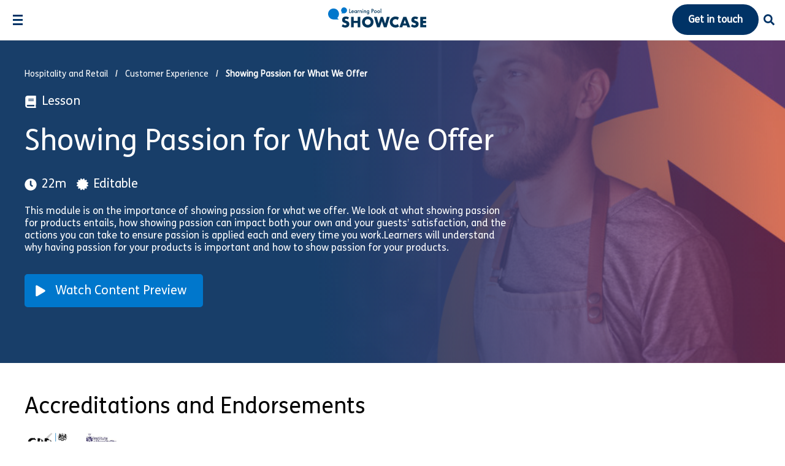

--- FILE ---
content_type: text/html; charset=UTF-8
request_url: https://lpshowcase.learningpool.com/lesson/showing-passion-for-what-we-offer
body_size: 24343
content:

<!doctype html>
<html class="no-js" lang="en-GB" >
<head>
	<meta charset="UTF-8" />
<script>
var gform;gform||(document.addEventListener("gform_main_scripts_loaded",function(){gform.scriptsLoaded=!0}),document.addEventListener("gform/theme/scripts_loaded",function(){gform.themeScriptsLoaded=!0}),window.addEventListener("DOMContentLoaded",function(){gform.domLoaded=!0}),gform={domLoaded:!1,scriptsLoaded:!1,themeScriptsLoaded:!1,isFormEditor:()=>"function"==typeof InitializeEditor,callIfLoaded:function(o){return!(!gform.domLoaded||!gform.scriptsLoaded||!gform.themeScriptsLoaded&&!gform.isFormEditor()||(gform.isFormEditor()&&console.warn("The use of gform.initializeOnLoaded() is deprecated in the form editor context and will be removed in Gravity Forms 3.1."),o(),0))},initializeOnLoaded:function(o){gform.callIfLoaded(o)||(document.addEventListener("gform_main_scripts_loaded",()=>{gform.scriptsLoaded=!0,gform.callIfLoaded(o)}),document.addEventListener("gform/theme/scripts_loaded",()=>{gform.themeScriptsLoaded=!0,gform.callIfLoaded(o)}),window.addEventListener("DOMContentLoaded",()=>{gform.domLoaded=!0,gform.callIfLoaded(o)}))},hooks:{action:{},filter:{}},addAction:function(o,r,e,t){gform.addHook("action",o,r,e,t)},addFilter:function(o,r,e,t){gform.addHook("filter",o,r,e,t)},doAction:function(o){gform.doHook("action",o,arguments)},applyFilters:function(o){return gform.doHook("filter",o,arguments)},removeAction:function(o,r){gform.removeHook("action",o,r)},removeFilter:function(o,r,e){gform.removeHook("filter",o,r,e)},addHook:function(o,r,e,t,n){null==gform.hooks[o][r]&&(gform.hooks[o][r]=[]);var d=gform.hooks[o][r];null==n&&(n=r+"_"+d.length),gform.hooks[o][r].push({tag:n,callable:e,priority:t=null==t?10:t})},doHook:function(r,o,e){var t;if(e=Array.prototype.slice.call(e,1),null!=gform.hooks[r][o]&&((o=gform.hooks[r][o]).sort(function(o,r){return o.priority-r.priority}),o.forEach(function(o){"function"!=typeof(t=o.callable)&&(t=window[t]),"action"==r?t.apply(null,e):e[0]=t.apply(null,e)})),"filter"==r)return e[0]},removeHook:function(o,r,t,n){var e;null!=gform.hooks[o][r]&&(e=(e=gform.hooks[o][r]).filter(function(o,r,e){return!!(null!=n&&n!=o.tag||null!=t&&t!=o.priority)}),gform.hooks[o][r]=e)}});
</script>

	<meta name="viewport" id="viewport" content="width=device-width, initial-scale=1.0" />

	
			<link rel="preload" href="https://lpshowcase.learningpool.com/wp-content/themes/lpoolshowcase/dist/assets/fonts/FSMeTrial-Regular.woff2" as="font" type="font/woff2" crossorigin>
	
	<meta name='robots' content='index, follow, max-image-preview:large, max-snippet:-1, max-video-preview:-1' />

	<!-- This site is optimized with the Yoast SEO plugin v26.6 - https://yoast.com/wordpress/plugins/seo/ -->
	<title>Showing Passion for What We Offer - Showcase</title>
	<link rel="canonical" href="https://lpshowcase.learningpool.com/lesson/showing-passion-for-what-we-offer" />
	<meta property="og:locale" content="en_GB" />
	<meta property="og:type" content="article" />
	<meta property="og:title" content="Showing Passion for What We Offer - Showcase" />
	<meta property="og:description" content="This module is on the importance of showing passion for what we offer. We look at what showing passion for products entails, how showing [&hellip;]" />
	<meta property="og:url" content="https://lpshowcase.learningpool.com/lesson/showing-passion-for-what-we-offer" />
	<meta property="og:site_name" content="Showcase" />
	<meta property="article:publisher" content="https://www.facebook.com/LearningPool/" />
	<meta property="article:modified_time" content="2023-09-11T12:41:05+00:00" />
	<meta property="og:image" content="https://lpshowcase.learningpool.com/wp-content/uploads/2021/09/showing_passion_for_what_we_offer_440x680_hero.jpg" />
	<meta property="og:image:width" content="680" />
	<meta property="og:image:height" content="440" />
	<meta property="og:image:type" content="image/jpeg" />
	<meta name="twitter:card" content="summary_large_image" />
	<meta name="twitter:site" content="@LearningPool" />
	<meta name="twitter:label1" content="Estimated reading time" />
	<meta name="twitter:data1" content="1 minute" />
	<script type="application/ld+json" class="yoast-schema-graph">{"@context":"https://schema.org","@graph":[{"@type":"WebPage","@id":"https://lpshowcase.learningpool.com/lesson/showing-passion-for-what-we-offer","url":"https://lpshowcase.learningpool.com/lesson/showing-passion-for-what-we-offer","name":"Showing Passion for What We Offer - Showcase","isPartOf":{"@id":"https://lpshowcase.learningpool.com/#website"},"primaryImageOfPage":{"@id":"https://lpshowcase.learningpool.com/lesson/showing-passion-for-what-we-offer#primaryimage"},"image":{"@id":"https://lpshowcase.learningpool.com/lesson/showing-passion-for-what-we-offer#primaryimage"},"thumbnailUrl":"https://lpshowcase.learningpool.com/wp-content/uploads/2021/09/showing_passion_for_what_we_offer_440x680_hero.jpg","datePublished":"2021-09-13T16:30:58+00:00","dateModified":"2023-09-11T12:41:05+00:00","breadcrumb":{"@id":"https://lpshowcase.learningpool.com/lesson/showing-passion-for-what-we-offer#breadcrumb"},"inLanguage":"en-GB","potentialAction":[{"@type":"ReadAction","target":["https://lpshowcase.learningpool.com/lesson/showing-passion-for-what-we-offer"]}]},{"@type":"ImageObject","inLanguage":"en-GB","@id":"https://lpshowcase.learningpool.com/lesson/showing-passion-for-what-we-offer#primaryimage","url":"https://lpshowcase.learningpool.com/wp-content/uploads/2021/09/showing_passion_for_what_we_offer_440x680_hero.jpg","contentUrl":"https://lpshowcase.learningpool.com/wp-content/uploads/2021/09/showing_passion_for_what_we_offer_440x680_hero.jpg","width":680,"height":440},{"@type":"BreadcrumbList","@id":"https://lpshowcase.learningpool.com/lesson/showing-passion-for-what-we-offer#breadcrumb","itemListElement":[{"@type":"ListItem","position":1,"name":"Home","item":"https://lpshowcase.learningpool.com/"},{"@type":"ListItem","position":2,"name":"Showing Passion for What We Offer"}]},{"@type":"WebSite","@id":"https://lpshowcase.learningpool.com/#website","url":"https://lpshowcase.learningpool.com/","name":"Learning Pool Showcase","description":"by Learning Pool","publisher":{"@id":"https://lpshowcase.learningpool.com/#organization"},"potentialAction":[{"@type":"SearchAction","target":{"@type":"EntryPoint","urlTemplate":"https://lpshowcase.learningpool.com/?s={search_term_string}"},"query-input":{"@type":"PropertyValueSpecification","valueRequired":true,"valueName":"search_term_string"}}],"inLanguage":"en-GB"},{"@type":"Organization","@id":"https://lpshowcase.learningpool.com/#organization","name":"Learning Pool Showcase","url":"https://lpshowcase.learningpool.com/","logo":{"@type":"ImageObject","inLanguage":"en-GB","@id":"https://lpshowcase.learningpool.com/#/schema/logo/image/","url":"https://lpshowcase.learningpool.com/wp-content/uploads/2021/09/showcase_logo_blue-2.png","contentUrl":"https://lpshowcase.learningpool.com/wp-content/uploads/2021/09/showcase_logo_blue-2.png","width":735,"height":150,"caption":"Learning Pool Showcase"},"image":{"@id":"https://lpshowcase.learningpool.com/#/schema/logo/image/"},"sameAs":["https://www.facebook.com/LearningPool/","https://x.com/LearningPool","https://www.youtube.com/user/learningpool","https://www.instagram.com/learningpool/","https://www.linkedin.com/company/learning-pool-ltd"]}]}</script>
	<!-- / Yoast SEO plugin. -->


<link rel='dns-prefetch' href='//ajax.googleapis.com' />
<link rel="alternate" title="oEmbed (JSON)" type="application/json+oembed" href="https://lpshowcase.learningpool.com/wp-json/oembed/1.0/embed?url=https%3A%2F%2Flpshowcase.learningpool.com%2Flesson%2Fshowing-passion-for-what-we-offer" />
<link rel="alternate" title="oEmbed (XML)" type="text/xml+oembed" href="https://lpshowcase.learningpool.com/wp-json/oembed/1.0/embed?url=https%3A%2F%2Flpshowcase.learningpool.com%2Flesson%2Fshowing-passion-for-what-we-offer&#038;format=xml" />
<style id='wp-img-auto-sizes-contain-inline-css'>
img:is([sizes=auto i],[sizes^="auto," i]){contain-intrinsic-size:3000px 1500px}
/*# sourceURL=wp-img-auto-sizes-contain-inline-css */
</style>
<style id='classic-theme-styles-inline-css'>
/*! This file is auto-generated */
.wp-block-button__link{color:#fff;background-color:#32373c;border-radius:9999px;box-shadow:none;text-decoration:none;padding:calc(.667em + 2px) calc(1.333em + 2px);font-size:1.125em}.wp-block-file__button{background:#32373c;color:#fff;text-decoration:none}
/*# sourceURL=/wp-includes/css/classic-themes.min.css */
</style>
<link rel='stylesheet' id='main-stylesheet-css' href='https://lpshowcase.learningpool.com/wp-content/themes/lpoolshowcase/dist/assets/css/app.css?ver=1749808828' media='all' />
<link rel="https://api.w.org/" href="https://lpshowcase.learningpool.com/wp-json/" /><link rel="alternate" title="JSON" type="application/json" href="https://lpshowcase.learningpool.com/wp-json/wp/v2/lesson/5051" />
	<script>
	//Adjust viewport to 360 pixels if less than 360
	var page = '';
	var min_width = 360;
	if (screen.width < min_width) {
		var viewport_ratio = Math.round((screen.width / min_width) *100) / 100;
		document.getElementById("viewport").setAttribute("content", "width=device-width; initial-scale="+viewport_ratio);
	}

</script>

<!-- Google Tag Manager -->
<script>(function(w,d,s,l,i){w[l]=w[l]||[];w[l].push({'gtm.start':
new Date().getTime(),event:'gtm.js'});var f=d.getElementsByTagName(s)[0],
j=d.createElement(s),dl=l!='dataLayer'?'&l='+l:'';j.async=true;j.src=
'https://www.googletagmanager.com/gtm.js?id='+i+dl;f.parentNode.insertBefore(j,f);
})(window,document,'script','dataLayer','GTM-PTT48JL');</script>
<!-- End Google Tag Manager -->

<style id='global-styles-inline-css'>
:root{--wp--preset--aspect-ratio--square: 1;--wp--preset--aspect-ratio--4-3: 4/3;--wp--preset--aspect-ratio--3-4: 3/4;--wp--preset--aspect-ratio--3-2: 3/2;--wp--preset--aspect-ratio--2-3: 2/3;--wp--preset--aspect-ratio--16-9: 16/9;--wp--preset--aspect-ratio--9-16: 9/16;--wp--preset--color--black: #000000;--wp--preset--color--cyan-bluish-gray: #abb8c3;--wp--preset--color--white: #ffffff;--wp--preset--color--pale-pink: #f78da7;--wp--preset--color--vivid-red: #cf2e2e;--wp--preset--color--luminous-vivid-orange: #ff6900;--wp--preset--color--luminous-vivid-amber: #fcb900;--wp--preset--color--light-green-cyan: #7bdcb5;--wp--preset--color--vivid-green-cyan: #00d084;--wp--preset--color--pale-cyan-blue: #8ed1fc;--wp--preset--color--vivid-cyan-blue: #0693e3;--wp--preset--color--vivid-purple: #9b51e0;--wp--preset--color--primary: #1779ba;--wp--preset--color--secondary: #767676;--wp--preset--color--success: #3adb76;--wp--preset--color--warning: #ffae00;--wp--preset--color--alert: #cc4b37;--wp--preset--gradient--vivid-cyan-blue-to-vivid-purple: linear-gradient(135deg,rgb(6,147,227) 0%,rgb(155,81,224) 100%);--wp--preset--gradient--light-green-cyan-to-vivid-green-cyan: linear-gradient(135deg,rgb(122,220,180) 0%,rgb(0,208,130) 100%);--wp--preset--gradient--luminous-vivid-amber-to-luminous-vivid-orange: linear-gradient(135deg,rgb(252,185,0) 0%,rgb(255,105,0) 100%);--wp--preset--gradient--luminous-vivid-orange-to-vivid-red: linear-gradient(135deg,rgb(255,105,0) 0%,rgb(207,46,46) 100%);--wp--preset--gradient--very-light-gray-to-cyan-bluish-gray: linear-gradient(135deg,rgb(238,238,238) 0%,rgb(169,184,195) 100%);--wp--preset--gradient--cool-to-warm-spectrum: linear-gradient(135deg,rgb(74,234,220) 0%,rgb(151,120,209) 20%,rgb(207,42,186) 40%,rgb(238,44,130) 60%,rgb(251,105,98) 80%,rgb(254,248,76) 100%);--wp--preset--gradient--blush-light-purple: linear-gradient(135deg,rgb(255,206,236) 0%,rgb(152,150,240) 100%);--wp--preset--gradient--blush-bordeaux: linear-gradient(135deg,rgb(254,205,165) 0%,rgb(254,45,45) 50%,rgb(107,0,62) 100%);--wp--preset--gradient--luminous-dusk: linear-gradient(135deg,rgb(255,203,112) 0%,rgb(199,81,192) 50%,rgb(65,88,208) 100%);--wp--preset--gradient--pale-ocean: linear-gradient(135deg,rgb(255,245,203) 0%,rgb(182,227,212) 50%,rgb(51,167,181) 100%);--wp--preset--gradient--electric-grass: linear-gradient(135deg,rgb(202,248,128) 0%,rgb(113,206,126) 100%);--wp--preset--gradient--midnight: linear-gradient(135deg,rgb(2,3,129) 0%,rgb(40,116,252) 100%);--wp--preset--font-size--small: 13px;--wp--preset--font-size--medium: 20px;--wp--preset--font-size--large: 36px;--wp--preset--font-size--x-large: 42px;--wp--preset--spacing--20: 0.44rem;--wp--preset--spacing--30: 0.67rem;--wp--preset--spacing--40: 1rem;--wp--preset--spacing--50: 1.5rem;--wp--preset--spacing--60: 2.25rem;--wp--preset--spacing--70: 3.38rem;--wp--preset--spacing--80: 5.06rem;--wp--preset--shadow--natural: 6px 6px 9px rgba(0, 0, 0, 0.2);--wp--preset--shadow--deep: 12px 12px 50px rgba(0, 0, 0, 0.4);--wp--preset--shadow--sharp: 6px 6px 0px rgba(0, 0, 0, 0.2);--wp--preset--shadow--outlined: 6px 6px 0px -3px rgb(255, 255, 255), 6px 6px rgb(0, 0, 0);--wp--preset--shadow--crisp: 6px 6px 0px rgb(0, 0, 0);}:where(.is-layout-flex){gap: 0.5em;}:where(.is-layout-grid){gap: 0.5em;}body .is-layout-flex{display: flex;}.is-layout-flex{flex-wrap: wrap;align-items: center;}.is-layout-flex > :is(*, div){margin: 0;}body .is-layout-grid{display: grid;}.is-layout-grid > :is(*, div){margin: 0;}:where(.wp-block-columns.is-layout-flex){gap: 2em;}:where(.wp-block-columns.is-layout-grid){gap: 2em;}:where(.wp-block-post-template.is-layout-flex){gap: 1.25em;}:where(.wp-block-post-template.is-layout-grid){gap: 1.25em;}.has-black-color{color: var(--wp--preset--color--black) !important;}.has-cyan-bluish-gray-color{color: var(--wp--preset--color--cyan-bluish-gray) !important;}.has-white-color{color: var(--wp--preset--color--white) !important;}.has-pale-pink-color{color: var(--wp--preset--color--pale-pink) !important;}.has-vivid-red-color{color: var(--wp--preset--color--vivid-red) !important;}.has-luminous-vivid-orange-color{color: var(--wp--preset--color--luminous-vivid-orange) !important;}.has-luminous-vivid-amber-color{color: var(--wp--preset--color--luminous-vivid-amber) !important;}.has-light-green-cyan-color{color: var(--wp--preset--color--light-green-cyan) !important;}.has-vivid-green-cyan-color{color: var(--wp--preset--color--vivid-green-cyan) !important;}.has-pale-cyan-blue-color{color: var(--wp--preset--color--pale-cyan-blue) !important;}.has-vivid-cyan-blue-color{color: var(--wp--preset--color--vivid-cyan-blue) !important;}.has-vivid-purple-color{color: var(--wp--preset--color--vivid-purple) !important;}.has-black-background-color{background-color: var(--wp--preset--color--black) !important;}.has-cyan-bluish-gray-background-color{background-color: var(--wp--preset--color--cyan-bluish-gray) !important;}.has-white-background-color{background-color: var(--wp--preset--color--white) !important;}.has-pale-pink-background-color{background-color: var(--wp--preset--color--pale-pink) !important;}.has-vivid-red-background-color{background-color: var(--wp--preset--color--vivid-red) !important;}.has-luminous-vivid-orange-background-color{background-color: var(--wp--preset--color--luminous-vivid-orange) !important;}.has-luminous-vivid-amber-background-color{background-color: var(--wp--preset--color--luminous-vivid-amber) !important;}.has-light-green-cyan-background-color{background-color: var(--wp--preset--color--light-green-cyan) !important;}.has-vivid-green-cyan-background-color{background-color: var(--wp--preset--color--vivid-green-cyan) !important;}.has-pale-cyan-blue-background-color{background-color: var(--wp--preset--color--pale-cyan-blue) !important;}.has-vivid-cyan-blue-background-color{background-color: var(--wp--preset--color--vivid-cyan-blue) !important;}.has-vivid-purple-background-color{background-color: var(--wp--preset--color--vivid-purple) !important;}.has-black-border-color{border-color: var(--wp--preset--color--black) !important;}.has-cyan-bluish-gray-border-color{border-color: var(--wp--preset--color--cyan-bluish-gray) !important;}.has-white-border-color{border-color: var(--wp--preset--color--white) !important;}.has-pale-pink-border-color{border-color: var(--wp--preset--color--pale-pink) !important;}.has-vivid-red-border-color{border-color: var(--wp--preset--color--vivid-red) !important;}.has-luminous-vivid-orange-border-color{border-color: var(--wp--preset--color--luminous-vivid-orange) !important;}.has-luminous-vivid-amber-border-color{border-color: var(--wp--preset--color--luminous-vivid-amber) !important;}.has-light-green-cyan-border-color{border-color: var(--wp--preset--color--light-green-cyan) !important;}.has-vivid-green-cyan-border-color{border-color: var(--wp--preset--color--vivid-green-cyan) !important;}.has-pale-cyan-blue-border-color{border-color: var(--wp--preset--color--pale-cyan-blue) !important;}.has-vivid-cyan-blue-border-color{border-color: var(--wp--preset--color--vivid-cyan-blue) !important;}.has-vivid-purple-border-color{border-color: var(--wp--preset--color--vivid-purple) !important;}.has-vivid-cyan-blue-to-vivid-purple-gradient-background{background: var(--wp--preset--gradient--vivid-cyan-blue-to-vivid-purple) !important;}.has-light-green-cyan-to-vivid-green-cyan-gradient-background{background: var(--wp--preset--gradient--light-green-cyan-to-vivid-green-cyan) !important;}.has-luminous-vivid-amber-to-luminous-vivid-orange-gradient-background{background: var(--wp--preset--gradient--luminous-vivid-amber-to-luminous-vivid-orange) !important;}.has-luminous-vivid-orange-to-vivid-red-gradient-background{background: var(--wp--preset--gradient--luminous-vivid-orange-to-vivid-red) !important;}.has-very-light-gray-to-cyan-bluish-gray-gradient-background{background: var(--wp--preset--gradient--very-light-gray-to-cyan-bluish-gray) !important;}.has-cool-to-warm-spectrum-gradient-background{background: var(--wp--preset--gradient--cool-to-warm-spectrum) !important;}.has-blush-light-purple-gradient-background{background: var(--wp--preset--gradient--blush-light-purple) !important;}.has-blush-bordeaux-gradient-background{background: var(--wp--preset--gradient--blush-bordeaux) !important;}.has-luminous-dusk-gradient-background{background: var(--wp--preset--gradient--luminous-dusk) !important;}.has-pale-ocean-gradient-background{background: var(--wp--preset--gradient--pale-ocean) !important;}.has-electric-grass-gradient-background{background: var(--wp--preset--gradient--electric-grass) !important;}.has-midnight-gradient-background{background: var(--wp--preset--gradient--midnight) !important;}.has-small-font-size{font-size: var(--wp--preset--font-size--small) !important;}.has-medium-font-size{font-size: var(--wp--preset--font-size--medium) !important;}.has-large-font-size{font-size: var(--wp--preset--font-size--large) !important;}.has-x-large-font-size{font-size: var(--wp--preset--font-size--x-large) !important;}
/*# sourceURL=global-styles-inline-css */
</style>
</head>
<body class="wp-singular lesson-template-default single single-lesson postid-5051 wp-theme-lpoolshowcase mode-undefined showing-passion-for-what-we-offer topbar">
	<!-- Google Tag Manager (noscript) -->
	<noscript><iframe src="https://www.googletagmanager.com/ns.html?id=GTM-PTT48JL"
	height="0" width="0" style="display:none;visibility:hidden"></iframe></noscript>
	<!-- End Google Tag Manager (noscript) -->

	<svg class="is-hidden">
	<symbol id="icon-twitter" viewBox="0 0 32 32">
		<title>twitter logo</title>
		<path d="M32 7.075c-1.175 0.525-2.444 0.875-3.769 1.031 1.356-0.813 2.394-2.1 2.887-3.631-1.269 0.75-2.675 1.3-4.169 1.594-1.2-1.275-2.906-2.069-4.794-2.069-3.625 0-6.563 2.938-6.563 6.563 0 0.512 0.056 1.012 0.169 1.494-5.456-0.275-10.294-2.888-13.531-6.862-0.563 0.969-0.887 2.1-0.887 3.3 0 2.275 1.156 4.287 2.919 5.463-1.075-0.031-2.087-0.331-2.975-0.819 0 0.025 0 0.056 0 0.081 0 3.181 2.263 5.838 5.269 6.437-0.55 0.15-1.131 0.231-1.731 0.231-0.425 0-0.831-0.044-1.237-0.119 0.838 2.606 3.263 4.506 6.131 4.563-2.25 1.762-5.075 2.813-8.156 2.813-0.531 0-1.050-0.031-1.569-0.094 2.913 1.869 6.362 2.95 10.069 2.95 12.075 0 18.681-10.006 18.681-18.681 0-0.287-0.006-0.569-0.019-0.85 1.281-0.919 2.394-2.075 3.275-3.394z"></path>
	</symbol>
	<symbol id="icon-linkedin" viewBox="0 0 32 32">
		<title>linkedin logo</title>
		<path d="M12 12h5.535v2.837h0.079c0.77-1.381 2.655-2.837 5.464-2.837 5.842 0 6.922 3.637 6.922 8.367v9.633h-5.769v-8.54c0-2.037-0.042-4.657-3.001-4.657-3.005 0-3.463 2.218-3.463 4.509v8.688h-5.767v-18z"></path>
		<path d="M2 12h6v18h-6v-18z"></path>
		<path d="M8 7c0 1.657-1.343 3-3 3s-3-1.343-3-3c0-1.657 1.343-3 3-3s3 1.343 3 3z"></path>
	</symbol>
	<symbol id="icon-facebook" viewBox="0 0 32 32">
		<title>facebook logo</title>
		<path d="M19 6h5v-6h-5c-3.86 0-7 3.14-7 7v3h-4v6h4v16h6v-16h5l1-6h-6v-3c0-0.542 0.458-1 1-1z"></path>
	</symbol>
	<symbol id="icon-youtube" viewBox="0 0 32 32">
		<title>youtube logo</title>
		<path d="M31.681 9.6c0 0-0.313-2.206-1.275-3.175-1.219-1.275-2.581-1.281-3.206-1.356-4.475-0.325-11.194-0.325-11.194-0.325h-0.012c0 0-6.719 0-11.194 0.325-0.625 0.075-1.987 0.081-3.206 1.356-0.963 0.969-1.269 3.175-1.269 3.175s-0.319 2.588-0.319 5.181v2.425c0 2.587 0.319 5.181 0.319 5.181s0.313 2.206 1.269 3.175c1.219 1.275 2.819 1.231 3.531 1.369 2.563 0.244 10.881 0.319 10.881 0.319s6.725-0.012 11.2-0.331c0.625-0.075 1.988-0.081 3.206-1.356 0.962-0.969 1.275-3.175 1.275-3.175s0.319-2.587 0.319-5.181v-2.425c-0.006-2.588-0.325-5.181-0.325-5.181zM12.694 20.15v-8.994l8.644 4.513-8.644 4.481z"></path>
	</symbol>
	<symbol id="icon-instagram" viewBox="0 0 32 32">
		<title>instagram logo</title>
		<path d="M16 2.881c4.275 0 4.781 0.019 6.462 0.094 1.563 0.069 2.406 0.331 2.969 0.55 0.744 0.288 1.281 0.638 1.837 1.194 0.563 0.563 0.906 1.094 1.2 1.838 0.219 0.563 0.481 1.412 0.55 2.969 0.075 1.688 0.094 2.194 0.094 6.463s-0.019 4.781-0.094 6.463c-0.069 1.563-0.331 2.406-0.55 2.969-0.288 0.744-0.637 1.281-1.194 1.837-0.563 0.563-1.094 0.906-1.837 1.2-0.563 0.219-1.413 0.481-2.969 0.55-1.688 0.075-2.194 0.094-6.463 0.094s-4.781-0.019-6.463-0.094c-1.563-0.069-2.406-0.331-2.969-0.55-0.744-0.288-1.281-0.637-1.838-1.194-0.563-0.563-0.906-1.094-1.2-1.837-0.219-0.563-0.481-1.413-0.55-2.969-0.075-1.688-0.094-2.194-0.094-6.463s0.019-4.781 0.094-6.463c0.069-1.563 0.331-2.406 0.55-2.969 0.288-0.744 0.638-1.281 1.194-1.838 0.563-0.563 1.094-0.906 1.838-1.2 0.563-0.219 1.412-0.481 2.969-0.55 1.681-0.075 2.188-0.094 6.463-0.094zM16 0c-4.344 0-4.887 0.019-6.594 0.094-1.7 0.075-2.869 0.35-3.881 0.744-1.056 0.412-1.95 0.956-2.837 1.85-0.894 0.888-1.438 1.781-1.85 2.831-0.394 1.019-0.669 2.181-0.744 3.881-0.075 1.713-0.094 2.256-0.094 6.6s0.019 4.887 0.094 6.594c0.075 1.7 0.35 2.869 0.744 3.881 0.413 1.056 0.956 1.95 1.85 2.837 0.887 0.887 1.781 1.438 2.831 1.844 1.019 0.394 2.181 0.669 3.881 0.744 1.706 0.075 2.25 0.094 6.594 0.094s4.888-0.019 6.594-0.094c1.7-0.075 2.869-0.35 3.881-0.744 1.050-0.406 1.944-0.956 2.831-1.844s1.438-1.781 1.844-2.831c0.394-1.019 0.669-2.181 0.744-3.881 0.075-1.706 0.094-2.25 0.094-6.594s-0.019-4.887-0.094-6.594c-0.075-1.7-0.35-2.869-0.744-3.881-0.394-1.063-0.938-1.956-1.831-2.844-0.887-0.887-1.781-1.438-2.831-1.844-1.019-0.394-2.181-0.669-3.881-0.744-1.712-0.081-2.256-0.1-6.6-0.1v0z"></path>
		<path d="M16 7.781c-4.537 0-8.219 3.681-8.219 8.219s3.681 8.219 8.219 8.219 8.219-3.681 8.219-8.219c0-4.537-3.681-8.219-8.219-8.219zM16 21.331c-2.944 0-5.331-2.387-5.331-5.331s2.387-5.331 5.331-5.331c2.944 0 5.331 2.387 5.331 5.331s-2.387 5.331-5.331 5.331z"></path>
		<path d="M26.462 7.456c0 1.060-0.859 1.919-1.919 1.919s-1.919-0.859-1.919-1.919c0-1.060 0.859-1.919 1.919-1.919s1.919 0.859 1.919 1.919z"></path>
	</symbol>
	<symbol id="icon-search" viewBox="0 0 20 20">
		<title>search icon</title>
		<path d="M17.545 15.467l-3.779-3.779c0.57-0.935 0.898-2.035 0.898-3.21 0-3.417-2.961-6.377-6.378-6.377s-6.186 2.769-6.186 6.186c0 3.416 2.961 6.377 6.377 6.377 1.137 0 2.2-0.309 3.115-0.844l3.799 3.801c0.372 0.371 0.975 0.371 1.346 0l0.943-0.943c0.371-0.371 0.236-0.84-0.135-1.211zM4.004 8.287c0-2.366 1.917-4.283 4.282-4.283s4.474 2.107 4.474 4.474c0 2.365-1.918 4.283-4.283 4.283s-4.473-2.109-4.473-4.474z"></path>
	</symbol>
	<symbol id="icon-star" viewBox="0 0 32 32">
		<title>star icon</title>
		<path d="M32 12.408l-11.056-1.607-4.944-10.018-4.944 10.018-11.056 1.607 8 7.798-1.889 11.011 9.889-5.199 9.889 5.199-1.889-11.011 8-7.798z"></path>
	</symbol>

	<symbol id="icon-icon-copy" viewBox="0 0 16 16">
		<title>icon copy</title>
		<path d="M10.625 13H6.03125C5.18359 13 4.5 12.3164 4.5 11.4688V3.375H2.53125C2.14844 3.375 1.875 3.67578 1.875 4.03125V14.0938C1.875 14.4766 2.14844 14.75 2.53125 14.75H9.96875C10.3242 14.75 10.625 14.4766 10.625 14.0938V13ZM10.625 3.59375V0.75H6.03125C5.64844 0.75 5.375 1.05078 5.375 1.40625V11.4688C5.375 11.8516 5.64844 12.125 6.03125 12.125H13.4688C13.8242 12.125 14.125 11.8516 14.125 11.4688V4.25H11.2812C10.8984 4.25 10.625 3.97656 10.625 3.59375ZM13.9062 2.74609L12.1289 0.96875C11.9922 0.832031 11.8281 0.75 11.6641 0.75H11.5V3.375H14.125V3.21094C14.125 3.04688 14.043 2.88281 13.9062 2.74609Z"></path>
	</symbol>
</svg>

	
	<header class="site-header  site-header--fixed">

		<nav class="site-navigation top-bar" aria-label="Desktop Navigation">

			<div class="top-bar__left">

				<div data-responsive-toggle="mobile-menu" data-hide-for="xxlarge">
				<button href="#" aria-label="Open Mobile Menu"
        class="hamburger hamburger-toggle hide-for-xxlarge "
        data-toggle="mobile-menu">
	<span class="line line-1"></span>
	<span class="line line-2"></span>
	<span class="line line-3"></span>
</button>
				</div>


				<div class="site-desktop-title top-bar-title">
					<a href="https://lpshowcase.learningpool.com/" rel="home" class="top-bar__logo" title="Return to homepage" aria-label="Return to homepage">
						<svg class="top-bar__logo" id="Layer_1" data-name="Layer 1" xmlns="http://www.w3.org/2000/svg" viewBox="0 0 783.67 159.96">
							<defs>
								<style>
									.cls-1 {
										fill: #00355a;
									}

									.cls-2 {
										fill: #07c;
									}
								</style>
							</defs>
							<g id="Layer_2" data-name="Layer 2">
								<g id="Layer_1-2" data-name="Layer 1-2">
									<path class="cls-1" d="m157.66,95.95c-2.1-1.76-4.46-3.19-7-4.23-2.17-.88-4.48-1.35-6.82-1.37-2.43-.1-4.82.61-6.81,2-1.69,1.18-2.68,3.11-2.64,5.17-.05,1.34.43,2.64,1.32,3.63.99,1.03,2.16,1.87,3.46,2.47,1.56.75,3.18,1.35,4.84,1.81,1.79.52,3.57,1.06,5.33,1.65,7.03,2.35,12.18,5.48,15.44,9.4,3.26,3.92,4.89,9.03,4.89,15.33.05,3.95-.67,7.87-2.14,11.54-1.39,3.39-3.53,6.41-6.27,8.84-2.95,2.59-6.4,4.55-10.14,5.76-4.38,1.4-8.97,2.08-13.57,2-10.45.01-20.63-3.25-29.12-9.34l9.23-17.37c2.84,2.61,6.06,4.76,9.56,6.38,2.93,1.34,6.11,2.06,9.34,2.09,3.52,0,6.14-.81,7.86-2.42,1.61-1.37,2.55-3.37,2.58-5.49.03-1.12-.2-2.23-.66-3.25-.52-1.01-1.27-1.87-2.2-2.52-1.23-.89-2.58-1.61-4-2.15-1.65-.66-3.64-1.39-6-2.2-2.78-.87-5.51-1.84-8.18-2.91-2.6-1.01-5.01-2.44-7.15-4.23-2.12-1.83-3.83-4.1-5-6.65-1.39-3.2-2.05-6.67-1.93-10.16-.07-3.81.61-7.61,2-11.16,1.28-3.22,3.23-6.14,5.71-8.57,2.58-2.46,5.65-4.35,9-5.55,3.83-1.37,7.87-2.05,11.93-2,4.34.03,8.66.61,12.86,1.71,4.47,1.13,8.79,2.81,12.85,5l-8.57,16.79Z"/>
									<path class="cls-1" d="m204.7,106.76h31.1v-32h21.54v82.86h-21.54v-34.16h-31.1v34.18h-21.54v-82.86h21.54v31.98Z"/>
									<path class="cls-1" d="m270.96,116.21c-.23-17.85,10.66-33.95,27.31-40.39,11.93-4.47,25.07-4.47,37,0,5.42,2.1,10.37,5.25,14.56,9.29,4.07,3.95,7.3,8.68,9.51,13.9,4.55,11.02,4.55,23.38,0,34.4-2.21,5.22-5.44,9.95-9.51,13.9-4.19,4.04-9.14,7.19-14.56,9.29-11.93,4.47-25.07,4.47-37,0-5.39-2.1-10.3-5.26-14.45-9.29-4.04-3.96-7.25-8.69-9.45-13.9-2.3-5.44-3.46-11.29-3.41-17.2Zm22.53,0c-.03,3.14.6,6.25,1.87,9.12,2.42,5.48,6.9,9.79,12.47,12,5.76,2.27,12.16,2.27,17.92,0,2.77-1.11,5.3-2.73,7.47-4.78,2.17-2.06,3.9-4.53,5.11-7.26,2.49-5.82,2.49-12.42,0-18.24-1.21-2.73-2.95-5.19-5.11-7.25-2.16-2.05-4.7-3.68-7.47-4.78-5.76-2.28-12.16-2.28-17.92,0-2.76,1.09-5.28,2.72-7.41,4.78-2.14,2.07-3.86,4.53-5.06,7.25-1.27,2.88-1.91,6.01-1.87,9.16Z"/>
									<path class="cls-1" d="m388.88,74.78l14.29,53.52,17.58-53.52h17.14l17.59,53.52,14.29-53.52h22.52l-24.72,82.86h-22l-16.27-48-16.26,48h-21.98l-24.71-82.86h22.53Z"/>
									<path class="cls-1" d="m628.12,143.25h-30.77l-4.95,14.39h-23l31.54-82.86h23.52l31.6,82.86h-23l-4.94-14.39Zm-5.71-16.38l-9.67-27.58-9.68,27.58h19.35Z"/>
									<path class="cls-1" d="m710.98,95.95c-2.1-1.76-4.47-3.18-7-4.23-2.17-.88-4.48-1.35-6.82-1.37-2.43-.1-4.82.61-6.81,2-1.69,1.18-2.68,3.11-2.64,5.17-.05,1.34.43,2.64,1.32,3.63.99,1.03,2.16,1.87,3.46,2.47,1.56.75,3.18,1.35,4.84,1.81,1.79.52,3.57,1.06,5.33,1.65,7.03,2.35,12.17,5.48,15.44,9.4,3.27,3.92,4.9,9.03,4.89,15.33.05,3.95-.67,7.87-2.14,11.54-1.39,3.39-3.53,6.41-6.27,8.84-2.95,2.59-6.4,4.55-10.14,5.76-4.38,1.4-8.97,2.08-13.57,2-10.45.01-20.63-3.25-29.12-9.34l9.23-17.37c2.84,2.61,6.06,4.76,9.56,6.38,2.93,1.34,6.11,2.06,9.34,2.09,3.52,0,6.13-.81,7.86-2.42,1.61-1.37,2.55-3.37,2.58-5.49.03-1.12-.2-2.23-.66-3.25-.52-1.01-1.27-1.87-2.2-2.52-1.24-.89-2.58-1.61-4-2.15-1.65-.66-3.64-1.39-6-2.2-2.78-.87-5.51-1.84-8.19-2.91-2.59-1.01-5-2.44-7.14-4.23-2.14-1.83-3.86-4.1-5.05-6.65-1.39-3.2-2.05-6.67-1.93-10.16-.07-3.81.61-7.61,2-11.16,1.28-3.23,3.22-6.15,5.71-8.57,2.58-2.46,5.65-4.35,9-5.55,3.83-1.37,7.87-2.05,11.93-2,4.34.03,8.65.61,12.85,1.71,4.48,1.13,8.79,2.81,12.86,5l-8.52,16.79Z"/>
									<path class="cls-1" d="m783.62,93.02h-25.56v13.85h24.18v18.24h-24.18v14.29h25.61v18.24h-47.19v-82.86h47.14v18.24Z"/>
									<path class="cls-2" d="m84.53,95.52h-41.1C19.44,95.51,0,76.06,0,52.07S19.46,8.63,43.45,8.64c23.99,0,43.43,19.46,43.43,43.45,0,12.09-5.05,23.64-13.92,31.86l11.57,11.57Zm43-48.42h-22.32l6.27-6.31c-9.52-8.86-10.06-23.76-1.2-33.28,8.86-9.52,23.76-10.06,33.28-1.2,9.52,8.86,10.06,23.76,1.2,33.28-4.47,4.8-10.73,7.52-17.28,7.51h.05Z"/>
									<path class="cls-1" d="m173.8,12.23v27.5h9.44v4.62h-14.36V12.23h4.92Z"/>
									<path class="cls-1" d="m205.15,39.73c-.83,1.49-2,2.76-3.42,3.71-1.82,1.07-3.89,1.6-6,1.54-2.55.14-5.03-.8-6.84-2.6-1.98-2.09-3.06-4.88-3-7.76-.05-3.09,1.11-6.08,3.23-8.33,1.79-1.81,4.25-2.8,6.79-2.74,2.44-.07,4.8.9,6.5,2.65,2.6,2.69,2.84,6.45,2.84,8.57v.58h-14.5c.09,1.52.7,2.96,1.73,4.09.97.91,2.28,1.38,3.61,1.3,1.16.05,2.3-.3,3.23-1,.77-.6,1.41-1.36,1.88-2.21l3.95,2.2Zm-4.68-8.24c-.16-1.04-.66-2-1.41-2.74-1.89-1.6-4.68-1.54-6.5.14-.72.71-1.23,1.61-1.45,2.6h9.36Z"/>
									<path class="cls-1" d="m225.06,24.08h4.72v20.27h-4.72v-2.11c-1.52,1.77-3.76,2.77-6.1,2.71-6.26,0-9.82-5.2-9.82-10.79,0-6.6,4.52-10.64,9.87-10.64,2.35-.05,4.57,1.03,6,2.89l.05-2.33Zm-11.11,10.21c0,3.52,2.22,6.45,5.64,6.45,3,0,5.73-2.17,5.73-6.4,0-4.44-2.75-6.55-5.73-6.55-3.42,0-5.64,2.89-5.64,6.5Z"/>
									<path class="cls-1" d="m235.72,24.08h4.72v1.87c.57-.67,1.25-1.24,2-1.69.88-.49,1.88-.72,2.89-.67,1.31-.02,2.59.33,3.71,1l-1.98,4.21c-.71-.48-1.55-.73-2.41-.72-1.09-.09-2.17.31-2.93,1.1-1.3,1.4-1.3,3.33-1.3,4.67v10.5h-4.72l.02-20.27Z"/>
									<path class="cls-1" d="m251.65,24.08h4.72v1.87c1.38-1.59,3.39-2.47,5.49-2.41,3.76,0,5.35,1.88,6,2.74.78,1.11,1.26,2.51,1.26,5.64v12.43h-4.72v-11.27c0-5.15-1.93-5.29-3.71-5.29-2.12,0-4.29.29-4.29,6.83v9.73h-4.72l-.03-20.27Z"/>
									<path class="cls-1" d="m277.41,12.66c1.66,0,3,1.34,3,3s-1.34,3-3,3-3-1.34-3-3,1.34-3,3-3Zm2.36,11.42v20.27h-4.71v-20.27h4.71Z"/>
									<path class="cls-1" d="m285.69,24.08h4.72v1.87c1.38-1.59,3.39-2.47,5.49-2.41,3.76,0,5.35,1.88,6,2.74.77,1.11,1.25,2.51,1.25,5.64v12.43h-4.72v-11.27c0-5.15-1.93-5.29-3.71-5.29-2.12,0-4.29.29-4.29,6.83v9.73h-4.72l-.02-20.27Z"/>
									<path class="cls-1" d="m323.93,24.08h4.72v18.64c0,4.77-.53,8.18-3.33,10.55-1.92,1.49-4.31,2.25-6.74,2.16-2.47.11-4.87-.79-6.65-2.5-1.64-1.74-2.69-3.94-3-6.31h4.57c.21,1.17.73,2.27,1.5,3.18.97.96,2.3,1.46,3.66,1.39,1.37.07,2.7-.42,3.71-1.34,1.54-1.5,1.54-3.62,1.54-5.11v-2.65c-1.46,1.9-3.76,2.97-6.15,2.86-2.52.13-4.97-.87-6.7-2.71-1.99-2.18-3.07-5.05-3-8-.11-2.92.98-5.75,3-7.85,1.8-1.86,4.3-2.87,6.89-2.79,2.31-.04,4.52.97,6,2.74l-.02-2.26Zm-9,5.05c-1.36,1.37-2.11,3.23-2.07,5.16-.05,1.9.67,3.74,2,5.1,1,.87,2.28,1.35,3.61,1.35,1.49.06,2.93-.54,3.95-1.63,1.2-1.3,1.84-3.01,1.79-4.77.1-1.9-.6-3.75-1.93-5.11-1.01-1-2.39-1.52-3.81-1.44-1.32-.05-2.6.43-3.55,1.34h.01Z"/>
									<path class="cls-1" d="m353.78,12.23c2.45-.12,4.89.48,7,1.73,2.55,1.77,4.05,4.7,4,7.8.05,2.68-1.1,5.25-3.13,7-2.23,1.77-5.02,2.66-7.86,2.5h-2.21v13h-4.91V12.23h7.11Zm-2.17,14.54h2.21c4.24,0,6.27-2.07,6.27-5.05,0-1.78-.73-5-6.31-5h-2.17v10.05Z"/>
									<path class="cls-1" d="m389.06,34.24c0,5.99-4.86,10.84-10.85,10.83-5.98,0-10.83-4.85-10.83-10.83,0-5.99,4.86-10.84,10.85-10.83,5.98,0,10.83,4.85,10.83,10.83Zm-4.82.05c0-4.63-3-6.5-6-6.5s-6,1.87-6,6.5c0,3.9,2.31,6.45,6,6.45s6.02-2.55,6.02-6.45h-.02Z"/>
									<path class="cls-1" d="m414.6,34.24c0,5.99-4.86,10.84-10.85,10.83-5.98,0-10.83-4.85-10.83-10.83,0-5.99,4.86-10.84,10.85-10.83,5.98,0,10.83,4.85,10.83,10.83Zm-4.82.05c0-4.63-3-6.5-6-6.5s-6,1.87-6,6.5c0,3.9,2.31,6.45,6,6.45s6-2.55,6-6.45Z"/>
									<path class="cls-1" d="m424.22,9.24v35.11h-4.72V9.24h4.72Z"/>
									<path class="cls-1" d="m556,131.41c-.36.4-.72.8-1.12,1.18-2.17,2.05-4.7,3.67-7.47,4.78-5.75,2.27-12.16,2.27-17.91,0-5.57-2.21-10.06-6.52-12.48-12-2.49-5.82-2.49-12.42,0-18.24,1.19-2.73,2.9-5.21,5.04-7.29,2.14-2.06,4.66-3.69,7.42-4.78,5.75-2.28,12.16-2.28,17.91,0,2.77,1.1,5.31,2.73,7.47,4.78.19.17.35.37.53.55l10.2-20c-2.73-1.82-5.65-3.35-8.7-4.56-11.93-4.47-25.07-4.47-37,0-22.43,9.21-33.16,34.86-23.95,57.29.04.1.08.19.12.29,2.2,5.21,5.41,9.94,9.45,13.9,4.15,4.03,9.06,7.19,14.45,9.29,11.93,4.47,25.07,4.47,37,0,3.31-1.3,6.46-2.97,9.38-5l-10.34-20.19Z"/>
								</g>
							</g>
						</svg>
					</a>
				</div>
			</div>

			<div class="top-bar__right">

				<div class="top-bar__elements right">
					<ul id="menu-main-menu" class="dropdown menu top-bar__desktop-menu desktop-menu underlined-links" data-closing-time="200" data-dropdown-menu><li id="menu-item-15227" class="menu-item menu-item-type-custom menu-item-object-custom menu-item-has-children menu-item-15227"><a href="#">Explore Content</a>
<ul class="dropdown menu vertical" data-toggle>
	<li id="menu-item-2725" class="menu-item menu-item-type-post_type_archive menu-item-object-library menu-item-2725"><a href="https://lpshowcase.learningpool.com/library">Libraries</a></li>
	<li id="menu-item-11970" class="menu-item menu-item-type-custom menu-item-object-custom menu-item-11970"><a href="https://lpshowcase.learningpool.com/adaptive">Adaptive Compliance</a></li>
	<li id="menu-item-13848" class="menu-item menu-item-type-post_type_archive menu-item-object-ai_conversations menu-item-13848"><a href="https://lpshowcase.learningpool.com/ai-conversations">AI Conversations</a></li>
	<li id="menu-item-15228" class="menu-item menu-item-type-post_type_archive menu-item-object-program menu-item-15228"><a href="https://lpshowcase.learningpool.com/programmes">Programs</a></li>
	<li id="menu-item-16179" class="menu-item menu-item-type-custom menu-item-object-custom menu-item-16179"><a href="https://lpshowcase.learningpool.com/ai-conversations/ai-coach">AI Coach</a></li>
	<li id="menu-item-16775" class="menu-item menu-item-type-custom menu-item-object-custom menu-item-16775"><a href="https://lpshowcase.learningpool.com/collection/ai-assess">AI Assess</a></li>
</ul>
</li>
<li id="menu-item-15229" class="menu-item menu-item-type-custom menu-item-object-custom menu-item-has-children menu-item-15229"><a href="#">Compliance</a>
<ul class="dropdown menu vertical" data-toggle>
	<li id="menu-item-15230" class="menu-item menu-item-type-post_type_archive menu-item-object-adaptive menu-item-15230"><a href="https://lpshowcase.learningpool.com/adaptive">Adaptive Compliance</a></li>
	<li id="menu-item-15231" class="menu-item menu-item-type-custom menu-item-object-custom menu-item-15231"><a href="https://lpshowcase.learningpool.com/adaptive?filter=modular">Modular Compliance</a></li>
	<li id="menu-item-15232" class="menu-item menu-item-type-post_type menu-item-object-library menu-item-15232"><a href="https://lpshowcase.learningpool.com/library/fair-safe-and-legal">Fair, Safe and Legal (UK)</a></li>
	<li id="menu-item-15233" class="menu-item menu-item-type-post_type menu-item-object-library menu-item-15233"><a href="https://lpshowcase.learningpool.com/library/reinforcement-and-awareness">Reinforcement and Awareness Microlearning</a></li>
	<li id="menu-item-15254" class="menu-item menu-item-type-post_type_archive menu-item-object-ai_conversations menu-item-15254"><a href="https://lpshowcase.learningpool.com/ai-conversations">AI Conversations: Policy to Practice</a></li>
</ul>
</li>
<li id="menu-item-15234" class="menu-item menu-item-type-custom menu-item-object-custom menu-item-has-children menu-item-15234"><a href="#">Upskilling</a>
<ul class="dropdown menu vertical" data-toggle>
	<li id="menu-item-15235" class="menu-item menu-item-type-post_type menu-item-object-library menu-item-15235"><a href="https://lpshowcase.learningpool.com/library/business-skills">Business Skills Collections</a></li>
	<li id="menu-item-15236" class="menu-item menu-item-type-post_type menu-item-object-library menu-item-15236"><a href="https://lpshowcase.learningpool.com/library/personal-skills">Personal Skills Collections</a></li>
</ul>
</li>
<li id="menu-item-15237" class="menu-item menu-item-type-custom menu-item-object-custom menu-item-has-children menu-item-15237"><a href="#">Leadership</a>
<ul class="dropdown menu vertical" data-toggle>
	<li id="menu-item-15238" class="menu-item menu-item-type-post_type menu-item-object-library menu-item-15238"><a href="https://lpshowcase.learningpool.com/library/leadership-and-management">All Leadership Collections</a></li>
	<li id="menu-item-15243" class="menu-item menu-item-type-post_type menu-item-object-collection menu-item-15243"><a href="https://lpshowcase.learningpool.com/collection/first-line-leader">First Line Leader</a></li>
	<li id="menu-item-15244" class="menu-item menu-item-type-post_type menu-item-object-collection menu-item-15244"><a href="https://lpshowcase.learningpool.com/collection/leading-a-great-team">Leading a Great Team</a></li>
	<li id="menu-item-15240" class="menu-item menu-item-type-post_type menu-item-object-collection menu-item-15240"><a href="https://lpshowcase.learningpool.com/collection/leadership-knowledge">Leadership Knowledge</a></li>
	<li id="menu-item-15239" class="menu-item menu-item-type-post_type menu-item-object-collection menu-item-15239"><a href="https://lpshowcase.learningpool.com/collection/coaching-and-mentoring">Coaching and Mentoring (UK)</a></li>
	<li id="menu-item-15241" class="menu-item menu-item-type-post_type menu-item-object-collection menu-item-15241"><a href="https://lpshowcase.learningpool.com/collection/attraction-and-recruitment">Attraction and Recruitment (UK)</a></li>
	<li id="menu-item-15242" class="menu-item menu-item-type-post_type menu-item-object-collection menu-item-15242"><a href="https://lpshowcase.learningpool.com/collection/people-manager">People Manager</a></li>
	<li id="menu-item-15253" class="menu-item menu-item-type-post_type_archive menu-item-object-ai_conversations menu-item-15253"><a href="https://lpshowcase.learningpool.com/ai-conversations">AI Conversations: The Managing Performance Collection</a></li>
</ul>
</li>
<li id="menu-item-15245" class="menu-item menu-item-type-custom menu-item-object-custom menu-item-has-children menu-item-15245"><a href="#">Industries</a>
<ul class="dropdown menu vertical" data-toggle>
	<li id="menu-item-15246" class="menu-item menu-item-type-post_type menu-item-object-library menu-item-15246"><a href="https://lpshowcase.learningpool.com/library/hospitality-and-retail">Hospitality and Retail</a></li>
	<li id="menu-item-15250" class="menu-item menu-item-type-post_type menu-item-object-library menu-item-15250"><a href="https://lpshowcase.learningpool.com/library/financial-services">Financial Services</a></li>
	<li id="menu-item-15251" class="menu-item menu-item-type-post_type menu-item-object-library menu-item-15251"><a href="https://lpshowcase.learningpool.com/library/contact-centre">Contact Centre</a></li>
	<li id="menu-item-15247" class="menu-item menu-item-type-post_type menu-item-object-library menu-item-15247"><a href="https://lpshowcase.learningpool.com/library/housing">Housing</a></li>
	<li id="menu-item-15252" class="menu-item menu-item-type-post_type menu-item-object-library menu-item-15252"><a href="https://lpshowcase.learningpool.com/library/social-care-and-health">Social Care and Health</a></li>
	<li id="menu-item-15248" class="menu-item menu-item-type-post_type menu-item-object-library menu-item-15248"><a href="https://lpshowcase.learningpool.com/library/government">Public Sector</a></li>
	<li id="menu-item-15249" class="menu-item menu-item-type-post_type menu-item-object-library menu-item-15249"><a href="https://lpshowcase.learningpool.com/library/manufacturing">Manufacturing</a></li>
</ul>
</li>
<li id="menu-item-13384" class="menu-item menu-item-type-custom menu-item-object-custom menu-item-has-children menu-item-13384"><a href="#">Resources</a>
<ul class="dropdown menu vertical" data-toggle>
	<li id="menu-item-13459" class="menu-item menu-item-type-post_type menu-item-object-page menu-item-13459"><a href="https://lpshowcase.learningpool.com/roadmap-2">Libraries &#038; AI Conversation Roadmap</a></li>
	<li id="menu-item-14827" class="menu-item menu-item-type-post_type menu-item-object-page menu-item-14827"><a href="https://lpshowcase.learningpool.com/roadmap-3">Adaptive Compliance Roadmap</a></li>
	<li id="menu-item-14275" class="menu-item menu-item-type-post_type_archive menu-item-object-monolith_expert menu-item-14275"><a href="https://lpshowcase.learningpool.com/expert">Subject Matter Experts</a></li>
	<li id="menu-item-14173" class="menu-item menu-item-type-custom menu-item-object-custom menu-item-14173"><a href="https://lpshowcase.learningpool.com/case-studies">Customer Stories</a></li>
	<li id="menu-item-13390" class="menu-item menu-item-type-post_type menu-item-object-page menu-item-13390"><a href="https://lpshowcase.learningpool.com/ots-requests-and-feedback">Request Content</a></li>
</ul>
</li>
</ul>					<a href="#" id="searchMenuButton" class="top-bar__search-icon" aria-expanded="false" aria-controls="search-overlay">
	<svg aria-hidden="true" focusable="false" width="19" height="19" viewBox="0 0 19 19" fill="none" xmlns="http://www.w3.org/2000/svg">
		<path d="M17.7539 15.8242L14.2383 12.3086C14.0625 12.168 13.8516 12.0625 13.6406 12.0625H13.0781C14.0273 10.832 14.625 9.28516 14.625 7.5625C14.625 3.55469 11.3203 0.25 7.3125 0.25C3.26953 0.25 0 3.55469 0 7.5625C0 11.6055 3.26953 14.875 7.3125 14.875C9 14.875 10.5469 14.3125 11.8125 13.3281V13.9258C11.8125 14.1367 11.8828 14.3477 12.0586 14.5234L15.5391 18.0039C15.8906 18.3555 16.418 18.3555 16.7344 18.0039L17.7188 17.0195C18.0703 16.7031 18.0703 16.1758 17.7539 15.8242ZM7.3125 12.0625C4.81641 12.0625 2.8125 10.0586 2.8125 7.5625C2.8125 5.10156 4.81641 3.0625 7.3125 3.0625C9.77344 3.0625 11.8125 5.10156 11.8125 7.5625C11.8125 10.0586 9.77344 12.0625 7.3125 12.0625Z" fill="#003366"/>
	</svg>
	<span class="show-for-sr">Open search menu</span>
</a>
				</div>

									<div class="top-bar__buttons">
						
	<a href="https://lpshowcase.learningpool.com/account/sign-in?redirect=/lesson/showing-passion-for-what-we-offer" id="buttonOne" class="button top-bar__button-one show-for-xxlarge">
		Sign in	</a>

						
			<a href="#getintouch" id="buttonTwo" class="button top-bar__button-two show-for-large">
		Get in touch	</a>
	
					</div>
				
									
<nav class="mobile-menu vertical menu" id="mobile-menu">
	<div class="mobile-menu__content ">

		<ul id="menu-main-menu-1" class="vertical menu" data-accordion-menu data-submenu-toggle="true"><li class="menu-item menu-item-type-custom menu-item-object-custom menu-item-has-children menu-item-15227"><a href="#">Explore Content</a>
<ul class="vertical nested menu">
	<li class="menu-item menu-item-type-post_type_archive menu-item-object-library menu-item-2725"><a href="https://lpshowcase.learningpool.com/library">Libraries</a></li>
	<li class="menu-item menu-item-type-custom menu-item-object-custom menu-item-11970"><a href="https://lpshowcase.learningpool.com/adaptive">Adaptive Compliance</a></li>
	<li class="menu-item menu-item-type-post_type_archive menu-item-object-ai_conversations menu-item-13848"><a href="https://lpshowcase.learningpool.com/ai-conversations">AI Conversations</a></li>
	<li class="menu-item menu-item-type-post_type_archive menu-item-object-program menu-item-15228"><a href="https://lpshowcase.learningpool.com/programmes">Programs</a></li>
	<li class="menu-item menu-item-type-custom menu-item-object-custom menu-item-16179"><a href="https://lpshowcase.learningpool.com/ai-conversations/ai-coach">AI Coach</a></li>
	<li class="menu-item menu-item-type-custom menu-item-object-custom menu-item-16775"><a href="https://lpshowcase.learningpool.com/collection/ai-assess">AI Assess</a></li>
</ul>
</li>
<li class="menu-item menu-item-type-custom menu-item-object-custom menu-item-has-children menu-item-15229"><a href="#">Compliance</a>
<ul class="vertical nested menu">
	<li class="menu-item menu-item-type-post_type_archive menu-item-object-adaptive menu-item-15230"><a href="https://lpshowcase.learningpool.com/adaptive">Adaptive Compliance</a></li>
	<li class="menu-item menu-item-type-custom menu-item-object-custom menu-item-15231"><a href="https://lpshowcase.learningpool.com/adaptive?filter=modular">Modular Compliance</a></li>
	<li class="menu-item menu-item-type-post_type menu-item-object-library menu-item-15232"><a href="https://lpshowcase.learningpool.com/library/fair-safe-and-legal">Fair, Safe and Legal (UK)</a></li>
	<li class="menu-item menu-item-type-post_type menu-item-object-library menu-item-15233"><a href="https://lpshowcase.learningpool.com/library/reinforcement-and-awareness">Reinforcement and Awareness Microlearning</a></li>
	<li class="menu-item menu-item-type-post_type_archive menu-item-object-ai_conversations menu-item-15254"><a href="https://lpshowcase.learningpool.com/ai-conversations">AI Conversations: Policy to Practice</a></li>
</ul>
</li>
<li class="menu-item menu-item-type-custom menu-item-object-custom menu-item-has-children menu-item-15234"><a href="#">Upskilling</a>
<ul class="vertical nested menu">
	<li class="menu-item menu-item-type-post_type menu-item-object-library menu-item-15235"><a href="https://lpshowcase.learningpool.com/library/business-skills">Business Skills Collections</a></li>
	<li class="menu-item menu-item-type-post_type menu-item-object-library menu-item-15236"><a href="https://lpshowcase.learningpool.com/library/personal-skills">Personal Skills Collections</a></li>
</ul>
</li>
<li class="menu-item menu-item-type-custom menu-item-object-custom menu-item-has-children menu-item-15237"><a href="#">Leadership</a>
<ul class="vertical nested menu">
	<li class="menu-item menu-item-type-post_type menu-item-object-library menu-item-15238"><a href="https://lpshowcase.learningpool.com/library/leadership-and-management">All Leadership Collections</a></li>
	<li class="menu-item menu-item-type-post_type menu-item-object-collection menu-item-15243"><a href="https://lpshowcase.learningpool.com/collection/first-line-leader">First Line Leader</a></li>
	<li class="menu-item menu-item-type-post_type menu-item-object-collection menu-item-15244"><a href="https://lpshowcase.learningpool.com/collection/leading-a-great-team">Leading a Great Team</a></li>
	<li class="menu-item menu-item-type-post_type menu-item-object-collection menu-item-15240"><a href="https://lpshowcase.learningpool.com/collection/leadership-knowledge">Leadership Knowledge</a></li>
	<li class="menu-item menu-item-type-post_type menu-item-object-collection menu-item-15239"><a href="https://lpshowcase.learningpool.com/collection/coaching-and-mentoring">Coaching and Mentoring (UK)</a></li>
	<li class="menu-item menu-item-type-post_type menu-item-object-collection menu-item-15241"><a href="https://lpshowcase.learningpool.com/collection/attraction-and-recruitment">Attraction and Recruitment (UK)</a></li>
	<li class="menu-item menu-item-type-post_type menu-item-object-collection menu-item-15242"><a href="https://lpshowcase.learningpool.com/collection/people-manager">People Manager</a></li>
	<li class="menu-item menu-item-type-post_type_archive menu-item-object-ai_conversations menu-item-15253"><a href="https://lpshowcase.learningpool.com/ai-conversations">AI Conversations: The Managing Performance Collection</a></li>
</ul>
</li>
<li class="menu-item menu-item-type-custom menu-item-object-custom menu-item-has-children menu-item-15245"><a href="#">Industries</a>
<ul class="vertical nested menu">
	<li class="menu-item menu-item-type-post_type menu-item-object-library menu-item-15246"><a href="https://lpshowcase.learningpool.com/library/hospitality-and-retail">Hospitality and Retail</a></li>
	<li class="menu-item menu-item-type-post_type menu-item-object-library menu-item-15250"><a href="https://lpshowcase.learningpool.com/library/financial-services">Financial Services</a></li>
	<li class="menu-item menu-item-type-post_type menu-item-object-library menu-item-15251"><a href="https://lpshowcase.learningpool.com/library/contact-centre">Contact Centre</a></li>
	<li class="menu-item menu-item-type-post_type menu-item-object-library menu-item-15247"><a href="https://lpshowcase.learningpool.com/library/housing">Housing</a></li>
	<li class="menu-item menu-item-type-post_type menu-item-object-library menu-item-15252"><a href="https://lpshowcase.learningpool.com/library/social-care-and-health">Social Care and Health</a></li>
	<li class="menu-item menu-item-type-post_type menu-item-object-library menu-item-15248"><a href="https://lpshowcase.learningpool.com/library/government">Public Sector</a></li>
	<li class="menu-item menu-item-type-post_type menu-item-object-library menu-item-15249"><a href="https://lpshowcase.learningpool.com/library/manufacturing">Manufacturing</a></li>
</ul>
</li>
<li class="menu-item menu-item-type-custom menu-item-object-custom menu-item-has-children menu-item-13384"><a href="#">Resources</a>
<ul class="vertical nested menu">
	<li class="menu-item menu-item-type-post_type menu-item-object-page menu-item-13459"><a href="https://lpshowcase.learningpool.com/roadmap-2">Libraries &#038; AI Conversation Roadmap</a></li>
	<li class="menu-item menu-item-type-post_type menu-item-object-page menu-item-14827"><a href="https://lpshowcase.learningpool.com/roadmap-3">Adaptive Compliance Roadmap</a></li>
	<li class="menu-item menu-item-type-post_type_archive menu-item-object-monolith_expert menu-item-14275"><a href="https://lpshowcase.learningpool.com/expert">Subject Matter Experts</a></li>
	<li class="menu-item menu-item-type-custom menu-item-object-custom menu-item-14173"><a href="https://lpshowcase.learningpool.com/case-studies">Customer Stories</a></li>
	<li class="menu-item menu-item-type-post_type menu-item-object-page menu-item-13390"><a href="https://lpshowcase.learningpool.com/ots-requests-and-feedback">Request Content</a></li>
</ul>
</li>
</ul>
		<div class="mobile-menu__footer">
			
			
																<a href="#getintouch" class="mobile-menu__button mobile-menu__button--get-in-touch">
						Get in touch					</a>
							
				<a href="https://lpshowcase.learningpool.com/account/sign-in?redirect=/lesson/showing-passion-for-what-we-offer" class="mobile-menu__button mobile-menu__button--sign-in">Sign in</a>
			
		</div>

	</div>
</nav>
				
		</div>
	</nav>


</header>

		<div id="stickyNavPadding" class="sticky-nav-padding">

	<main class="main-content">
		
			<div class="hero hero--featured">
				<div class="row-full">
					<div class="hero__content">
						
<ul class="breadcrumbs">

						<li><a href="https://lpshowcase.learningpool.com/library/hospitality-and-retail">Hospitality and Retail</a></li>
			
			<li><a href="https://lpshowcase.learningpool.com/collection/customer-experience">Customer Experience</a></li>
	
	
	
	
	<li class="active">Showing Passion for What We Offer</li>
</ul>

						<ul class="lesson-meta-list">
							<li class="lesson-meta-list__item lesson-meta-list__item--lesson">Lesson</li>
						</ul>

						<h1>Showing Passion for What We Offer</h1>

						<div class="hero__meta">
							<ul class="lesson-meta-list">
																	<li class="lesson-meta-list__item lesson-meta-list__item--time">22m</li>
								
																	<li class="lesson-meta-list__item lesson-meta-list__item--badge">Editable</li>
								
								
								
                                
															</ul>
						</div>

						
						<p>This module is on the importance of showing passion for what we offer. We look at what showing passion for products entails, how showing passion can impact both your own and your guests&#8217; satisfaction, and the actions you can take to ensure passion is applied each and every time you work.Learners will understand why having passion for your products is important and how to show passion for your products.</p>

						
							
																								<a href="#" data-open="signinModal"
									class="button button--icon button--icon--video"
									aria-label="Please login to view video: Showing Passion for What We Offer">Watch Content Preview</a>
															
						
						
					</div>
				</div>

				<div class="hero__image-container">
			<img width="1920" height="600" src="https://lpshowcase.learningpool.com/wp-content/uploads/2021/07/hospitalityandretail_1920px-x-600px_Banner.jpg" class="hero__image show-for-medium" alt="" loading="eager" fetchpriority="high" decoding="async" srcset="https://lpshowcase.learningpool.com/wp-content/uploads/2021/07/hospitalityandretail_1920px-x-600px_Banner.jpg 1920w, https://lpshowcase.learningpool.com/wp-content/uploads/2021/07/hospitalityandretail_1920px-x-600px_Banner-380x119.jpg 380w, https://lpshowcase.learningpool.com/wp-content/uploads/2021/07/hospitalityandretail_1920px-x-600px_Banner-1024x320.jpg 1024w, https://lpshowcase.learningpool.com/wp-content/uploads/2021/07/hospitalityandretail_1920px-x-600px_Banner-150x47.jpg 150w, https://lpshowcase.learningpool.com/wp-content/uploads/2021/07/hospitalityandretail_1920px-x-600px_Banner-768x240.jpg 768w, https://lpshowcase.learningpool.com/wp-content/uploads/2021/07/hospitalityandretail_1920px-x-600px_Banner-1536x480.jpg 1536w, https://lpshowcase.learningpool.com/wp-content/uploads/2021/07/hospitalityandretail_1920px-x-600px_Banner-640x200.jpg 640w, https://lpshowcase.learningpool.com/wp-content/uploads/2021/07/hospitalityandretail_1920px-x-600px_Banner-1200x375.jpg 1200w" sizes="(max-width: 1920px) 100vw, 1920px" />
				<img width="430" height="644" src="https://lpshowcase.learningpool.com/wp-content/uploads/2021/07/hospitalityandretails_644px-x-429px_Banner.jpg" class="hero__image hide-for-medium" alt="" loading="eager" fetchpriority="high" decoding="async" srcset="https://lpshowcase.learningpool.com/wp-content/uploads/2021/07/hospitalityandretails_644px-x-429px_Banner.jpg 430w, https://lpshowcase.learningpool.com/wp-content/uploads/2021/07/hospitalityandretails_644px-x-429px_Banner-254x380.jpg 254w, https://lpshowcase.learningpool.com/wp-content/uploads/2021/07/hospitalityandretails_644px-x-429px_Banner-100x150.jpg 100w" sizes="(max-width: 430px) 100vw, 430px" />	
	</div>
			</div>

			<div class="row-full">
				<div class="page-content">
											<h2>Accreditations and Endorsements</h2>
						<div class="accreditations block">
															<div class="accreditation">
																			<div class="accreditation__image">
											<img width="150" height="137" src="https://lpshowcase.learningpool.com/wp-content/uploads/2021/07/cpd-certified-black-150x137.png" class="accreditation__icon" alt="CPD certified" decoding="async" srcset="https://lpshowcase.learningpool.com/wp-content/uploads/2021/07/cpd-certified-black-150x137.png 150w, https://lpshowcase.learningpool.com/wp-content/uploads/2021/07/cpd-certified-black-380x347.png 380w, https://lpshowcase.learningpool.com/wp-content/uploads/2021/07/cpd-certified-black.png 548w" sizes="(max-width: 150px) 100vw, 150px" />										</div>
																										</div>
															<div class="accreditation">
																			<div class="accreditation__image">
											<img width="150" height="124" src="https://lpshowcase.learningpool.com/wp-content/uploads/2022/10/Crown-150x124.png" class="accreditation__icon" alt="" decoding="async" srcset="https://lpshowcase.learningpool.com/wp-content/uploads/2022/10/Crown-150x124.png 150w, https://lpshowcase.learningpool.com/wp-content/uploads/2022/10/Crown.png 211w" sizes="(max-width: 150px) 100vw, 150px" />										</div>
																										</div>
															<div class="accreditation">
																			<div class="accreditation__image">
											<img width="150" height="73" src="https://lpshowcase.learningpool.com/wp-content/uploads/2021/09/InstituteofHospitality-150x73.jpg" class="accreditation__icon" alt="Institute of Hospitality" decoding="async" srcset="https://lpshowcase.learningpool.com/wp-content/uploads/2021/09/InstituteofHospitality-150x73.jpg 150w, https://lpshowcase.learningpool.com/wp-content/uploads/2021/09/InstituteofHospitality-380x184.jpg 380w, https://lpshowcase.learningpool.com/wp-content/uploads/2021/09/InstituteofHospitality-1024x496.jpg 1024w, https://lpshowcase.learningpool.com/wp-content/uploads/2021/09/InstituteofHospitality-768x372.jpg 768w, https://lpshowcase.learningpool.com/wp-content/uploads/2021/09/InstituteofHospitality-1536x744.jpg 1536w, https://lpshowcase.learningpool.com/wp-content/uploads/2021/09/InstituteofHospitality-2048x992.jpg 2048w, https://lpshowcase.learningpool.com/wp-content/uploads/2021/09/InstituteofHospitality-640x310.jpg 640w, https://lpshowcase.learningpool.com/wp-content/uploads/2021/09/InstituteofHospitality-1200x581.jpg 1200w, https://lpshowcase.learningpool.com/wp-content/uploads/2021/09/InstituteofHospitality-1920x930.jpg 1920w" sizes="(max-width: 150px) 100vw, 150px" />										</div>
																										</div>
													</div>
					
					<h2>Also in Customer Experience</h2>
				</div>
			</div>
		
		<div class="block">
					<div class="collection-wrapper">
			
			<div id="collection-3028" class="twoCardSlider">

				<button id="slideBack"
						class="twoCardSlider__nav twoCardSlider__nav--prev inactive">Previous slides</button>
				<button id="slide"
						class="twoCardSlider__nav twoCardSlider__nav--next inactive">Next slides</button>
				<div class="twoCardSlider__slides has-scroll-snap">

						
																													<div class="twoCardSlider__slide slider__slide">
							
							

<div data-content-id="4957" class="card card--content "
	 data-link="https://lpshowcase.learningpool.com/lesson/pride-in-our-appearance" data-content-thumb=""
	 data-total-items="25m" data-excerpt="">
			<svg class="card__icon" aria-hidden="true" focusable="false" width="41" height="41" viewBox="0 0 41 41"
			 fill="none" xmlns="http://www.w3.org/2000/svg">
			<rect width="41" height="41" rx="20.5" fill="white"/>
			<path
				d="M31.1719 12.7891C29.0234 12.9062 24.7656 13.3359 22.1484 14.9375C21.9531 15.0547 21.8359 15.25 21.8359 15.4453V29.6641C21.8359 30.1328 22.3438 30.4062 22.7734 30.2109C25.4688 28.8438 29.375 28.4531 31.2891 28.375C31.9531 28.3359 32.4609 27.7891 32.4609 27.1641V13.9609C32.5 13.2969 31.875 12.75 31.1719 12.7891ZM20.3125 14.9375C17.6953 13.3359 13.4375 12.9062 11.2891 12.7891C10.5859 12.75 10 13.2969 10 13.9609V27.1641C10 27.7891 10.5078 28.3359 11.1719 28.375C13.0859 28.4531 16.9922 28.8438 19.6875 30.2109C20.1172 30.4062 20.625 30.1328 20.625 29.6641V15.4453C20.625 15.25 20.5078 15.0547 20.3125 14.9375Z"
				fill="#0077CC"/>
		</svg>
	

	<div class="card__content">
				<div class="card__title">Pride In Our Appearance</div>
		<div class="card__meta">
			<span class="card__type">lesson</span>
							/ <span>25m</span>
					</div>
	</div>
						<img width="380" height="196" src="https://lpshowcase.learningpool.com/wp-content/uploads/2021/09/pride_in_our_appearance_440x680_hero-380x196.jpg" class="card__image wp-post-image" alt="" decoding="async" loading="lazy" srcset="https://lpshowcase.learningpool.com/wp-content/uploads/2021/09/pride_in_our_appearance_440x680_hero-380x196.jpg 380w, https://lpshowcase.learningpool.com/wp-content/uploads/2021/09/pride_in_our_appearance_440x680_hero-150x77.jpg 150w, https://lpshowcase.learningpool.com/wp-content/uploads/2021/09/pride_in_our_appearance_440x680_hero-640x330.jpg 640w, https://lpshowcase.learningpool.com/wp-content/uploads/2021/09/pride_in_our_appearance_440x680_hero.jpg 680w" sizes="auto, (max-width: 380px) 100vw, 380px" />			

	<div class="card__overlay">
					<div class="card__excerpt">
				<p>This module looks at the importance of taking pride in your appearance, what this means, and how you can keep on top of looking [&hellip;]</p>
			</div>
		
		<a href="https://lpshowcase.learningpool.com/lesson/pride-in-our-appearance"
		   class="button button--icon button--icon--info"
		   aria-label="View details of Pride In Our Appearance">View</a>
							<a href="#" data-share-title="Share Pride In Our Appearance" data-share-link="https://lpshowcase.learningpool.com/lesson/pride-in-our-appearance"
			   data-open="shareModal" class="button-rounded button-action--share button-rounded--share"
			   aria-label="Share Pride In Our Appearance"><span class="show-for-sr">Share Pride In Our Appearance</span></a>
			</div>
</div>

																					
							

<div data-content-id="4812" class="card card--content "
	 data-link="https://lpshowcase.learningpool.com/lesson/making-every-guest-feel-welcome" data-content-thumb=""
	 data-total-items="25m" data-excerpt="">
			<svg class="card__icon" aria-hidden="true" focusable="false" width="41" height="41" viewBox="0 0 41 41"
			 fill="none" xmlns="http://www.w3.org/2000/svg">
			<rect width="41" height="41" rx="20.5" fill="white"/>
			<path
				d="M31.1719 12.7891C29.0234 12.9062 24.7656 13.3359 22.1484 14.9375C21.9531 15.0547 21.8359 15.25 21.8359 15.4453V29.6641C21.8359 30.1328 22.3438 30.4062 22.7734 30.2109C25.4688 28.8438 29.375 28.4531 31.2891 28.375C31.9531 28.3359 32.4609 27.7891 32.4609 27.1641V13.9609C32.5 13.2969 31.875 12.75 31.1719 12.7891ZM20.3125 14.9375C17.6953 13.3359 13.4375 12.9062 11.2891 12.7891C10.5859 12.75 10 13.2969 10 13.9609V27.1641C10 27.7891 10.5078 28.3359 11.1719 28.375C13.0859 28.4531 16.9922 28.8438 19.6875 30.2109C20.1172 30.4062 20.625 30.1328 20.625 29.6641V15.4453C20.625 15.25 20.5078 15.0547 20.3125 14.9375Z"
				fill="#0077CC"/>
		</svg>
	

	<div class="card__content">
				<div class="card__title">Making Every Guest Feel Welcome</div>
		<div class="card__meta">
			<span class="card__type">lesson</span>
							/ <span>25m</span>
					</div>
	</div>
						<img width="380" height="246" src="https://lpshowcase.learningpool.com/wp-content/uploads/2021/09/making_every_guest_feel_welcome_440x680_hero-380x246.jpg" class="card__image wp-post-image" alt="" decoding="async" loading="lazy" srcset="https://lpshowcase.learningpool.com/wp-content/uploads/2021/09/making_every_guest_feel_welcome_440x680_hero-380x246.jpg 380w, https://lpshowcase.learningpool.com/wp-content/uploads/2021/09/making_every_guest_feel_welcome_440x680_hero-150x97.jpg 150w, https://lpshowcase.learningpool.com/wp-content/uploads/2021/09/making_every_guest_feel_welcome_440x680_hero-640x414.jpg 640w, https://lpshowcase.learningpool.com/wp-content/uploads/2021/09/making_every_guest_feel_welcome_440x680_hero-348x225.jpg 348w, https://lpshowcase.learningpool.com/wp-content/uploads/2021/09/making_every_guest_feel_welcome_440x680_hero.jpg 680w" sizes="auto, (max-width: 380px) 100vw, 380px" />			

	<div class="card__overlay">
					<div class="card__excerpt">
				<p>This module looks at the importance of providing guests with a warm reception, before exploring the ingredients that go into a great welcome. We&#8217;ll [&hellip;]</p>
			</div>
		
		<a href="https://lpshowcase.learningpool.com/lesson/making-every-guest-feel-welcome"
		   class="button button--icon button--icon--info"
		   aria-label="View details of Making Every Guest Feel Welcome">View</a>
							<a href="#" data-share-title="Share Making Every Guest Feel Welcome" data-share-link="https://lpshowcase.learningpool.com/lesson/making-every-guest-feel-welcome"
			   data-open="shareModal" class="button-rounded button-action--share button-rounded--share"
			   aria-label="Share Making Every Guest Feel Welcome"><span class="show-for-sr">Share Making Every Guest Feel Welcome</span></a>
			</div>
</div>

															</div>																																					<div class="twoCardSlider__slide slider__slide">
							
							

<div data-content-id="4666" class="card card--content "
	 data-link="https://lpshowcase.learningpool.com/lesson/happier-guests-spend-more" data-content-thumb=""
	 data-total-items="25m" data-excerpt="">
			<svg class="card__icon" aria-hidden="true" focusable="false" width="41" height="41" viewBox="0 0 41 41"
			 fill="none" xmlns="http://www.w3.org/2000/svg">
			<rect width="41" height="41" rx="20.5" fill="white"/>
			<path
				d="M31.1719 12.7891C29.0234 12.9062 24.7656 13.3359 22.1484 14.9375C21.9531 15.0547 21.8359 15.25 21.8359 15.4453V29.6641C21.8359 30.1328 22.3438 30.4062 22.7734 30.2109C25.4688 28.8438 29.375 28.4531 31.2891 28.375C31.9531 28.3359 32.4609 27.7891 32.4609 27.1641V13.9609C32.5 13.2969 31.875 12.75 31.1719 12.7891ZM20.3125 14.9375C17.6953 13.3359 13.4375 12.9062 11.2891 12.7891C10.5859 12.75 10 13.2969 10 13.9609V27.1641C10 27.7891 10.5078 28.3359 11.1719 28.375C13.0859 28.4531 16.9922 28.8438 19.6875 30.2109C20.1172 30.4062 20.625 30.1328 20.625 29.6641V15.4453C20.625 15.25 20.5078 15.0547 20.3125 14.9375Z"
				fill="#0077CC"/>
		</svg>
	

	<div class="card__content">
				<div class="card__title">Happier Guests Spend More</div>
		<div class="card__meta">
			<span class="card__type">lesson</span>
							/ <span>25m</span>
					</div>
	</div>
						<img width="380" height="246" src="https://lpshowcase.learningpool.com/wp-content/uploads/2021/09/happier_guests_spend_more_440x680_hero-380x246.jpg" class="card__image wp-post-image" alt="" decoding="async" loading="lazy" srcset="https://lpshowcase.learningpool.com/wp-content/uploads/2021/09/happier_guests_spend_more_440x680_hero-380x246.jpg 380w, https://lpshowcase.learningpool.com/wp-content/uploads/2021/09/happier_guests_spend_more_440x680_hero-150x97.jpg 150w, https://lpshowcase.learningpool.com/wp-content/uploads/2021/09/happier_guests_spend_more_440x680_hero-640x414.jpg 640w, https://lpshowcase.learningpool.com/wp-content/uploads/2021/09/happier_guests_spend_more_440x680_hero-348x225.jpg 348w, https://lpshowcase.learningpool.com/wp-content/uploads/2021/09/happier_guests_spend_more_440x680_hero.jpg 680w" sizes="auto, (max-width: 380px) 100vw, 380px" />			

	<div class="card__overlay">
					<div class="card__excerpt">
				<p>This module is on how to make your guests happy and encourage them to spend more. We&#8217;ll look at why upselling is important and [&hellip;]</p>
			</div>
		
		<a href="https://lpshowcase.learningpool.com/lesson/happier-guests-spend-more"
		   class="button button--icon button--icon--info"
		   aria-label="View details of Happier Guests Spend More">View</a>
							<a href="#" data-share-title="Share Happier Guests Spend More" data-share-link="https://lpshowcase.learningpool.com/lesson/happier-guests-spend-more"
			   data-open="shareModal" class="button-rounded button-action--share button-rounded--share"
			   aria-label="Share Happier Guests Spend More"><span class="show-for-sr">Share Happier Guests Spend More</span></a>
			</div>
</div>

																					
							

<div data-content-id="4647" class="card card--content "
	 data-link="https://lpshowcase.learningpool.com/lesson/getting-guests-through-the-door" data-content-thumb=""
	 data-total-items="26m" data-excerpt="">
			<svg class="card__icon" aria-hidden="true" focusable="false" width="41" height="41" viewBox="0 0 41 41"
			 fill="none" xmlns="http://www.w3.org/2000/svg">
			<rect width="41" height="41" rx="20.5" fill="white"/>
			<path
				d="M31.1719 12.7891C29.0234 12.9062 24.7656 13.3359 22.1484 14.9375C21.9531 15.0547 21.8359 15.25 21.8359 15.4453V29.6641C21.8359 30.1328 22.3438 30.4062 22.7734 30.2109C25.4688 28.8438 29.375 28.4531 31.2891 28.375C31.9531 28.3359 32.4609 27.7891 32.4609 27.1641V13.9609C32.5 13.2969 31.875 12.75 31.1719 12.7891ZM20.3125 14.9375C17.6953 13.3359 13.4375 12.9062 11.2891 12.7891C10.5859 12.75 10 13.2969 10 13.9609V27.1641C10 27.7891 10.5078 28.3359 11.1719 28.375C13.0859 28.4531 16.9922 28.8438 19.6875 30.2109C20.1172 30.4062 20.625 30.1328 20.625 29.6641V15.4453C20.625 15.25 20.5078 15.0547 20.3125 14.9375Z"
				fill="#0077CC"/>
		</svg>
	

	<div class="card__content">
				<div class="card__title">Getting Guests Through The Door</div>
		<div class="card__meta">
			<span class="card__type">lesson</span>
							/ <span>26m</span>
					</div>
	</div>
						<img width="380" height="246" src="https://lpshowcase.learningpool.com/wp-content/uploads/2021/09/getting_guests_in_the_door_440x680_hero-380x246.jpg" class="card__image wp-post-image" alt="" decoding="async" loading="lazy" srcset="https://lpshowcase.learningpool.com/wp-content/uploads/2021/09/getting_guests_in_the_door_440x680_hero-380x246.jpg 380w, https://lpshowcase.learningpool.com/wp-content/uploads/2021/09/getting_guests_in_the_door_440x680_hero-150x97.jpg 150w, https://lpshowcase.learningpool.com/wp-content/uploads/2021/09/getting_guests_in_the_door_440x680_hero-640x414.jpg 640w, https://lpshowcase.learningpool.com/wp-content/uploads/2021/09/getting_guests_in_the_door_440x680_hero-348x225.jpg 348w, https://lpshowcase.learningpool.com/wp-content/uploads/2021/09/getting_guests_in_the_door_440x680_hero.jpg 680w" sizes="auto, (max-width: 380px) 100vw, 380px" />			

	<div class="card__overlay">
					<div class="card__excerpt">
				<p>This module explains the impact on our brand of getting guests through the door and looks at the various ways we can attract more [&hellip;]</p>
			</div>
		
		<a href="https://lpshowcase.learningpool.com/lesson/getting-guests-through-the-door"
		   class="button button--icon button--icon--info"
		   aria-label="View details of Getting Guests Through The Door">View</a>
							<a href="#" data-share-title="Share Getting Guests Through The Door" data-share-link="https://lpshowcase.learningpool.com/lesson/getting-guests-through-the-door"
			   data-open="shareModal" class="button-rounded button-action--share button-rounded--share"
			   aria-label="Share Getting Guests Through The Door"><span class="show-for-sr">Share Getting Guests Through The Door</span></a>
			</div>
</div>

															</div>																																					<div class="twoCardSlider__slide slider__slide">
							
							

<div data-content-id="4649" class="card card--content "
	 data-link="https://lpshowcase.learningpool.com/lesson/getting-the-timings-right" data-content-thumb=""
	 data-total-items="25m" data-excerpt="">
			<svg class="card__icon" aria-hidden="true" focusable="false" width="41" height="41" viewBox="0 0 41 41"
			 fill="none" xmlns="http://www.w3.org/2000/svg">
			<rect width="41" height="41" rx="20.5" fill="white"/>
			<path
				d="M31.1719 12.7891C29.0234 12.9062 24.7656 13.3359 22.1484 14.9375C21.9531 15.0547 21.8359 15.25 21.8359 15.4453V29.6641C21.8359 30.1328 22.3438 30.4062 22.7734 30.2109C25.4688 28.8438 29.375 28.4531 31.2891 28.375C31.9531 28.3359 32.4609 27.7891 32.4609 27.1641V13.9609C32.5 13.2969 31.875 12.75 31.1719 12.7891ZM20.3125 14.9375C17.6953 13.3359 13.4375 12.9062 11.2891 12.7891C10.5859 12.75 10 13.2969 10 13.9609V27.1641C10 27.7891 10.5078 28.3359 11.1719 28.375C13.0859 28.4531 16.9922 28.8438 19.6875 30.2109C20.1172 30.4062 20.625 30.1328 20.625 29.6641V15.4453C20.625 15.25 20.5078 15.0547 20.3125 14.9375Z"
				fill="#0077CC"/>
		</svg>
	

	<div class="card__content">
				<div class="card__title">Getting the Timings Right</div>
		<div class="card__meta">
			<span class="card__type">lesson</span>
							/ <span>25m</span>
					</div>
	</div>
						<img width="380" height="246" src="https://lpshowcase.learningpool.com/wp-content/uploads/2021/09/getting_the_timings_right_440x680_hero-380x246.jpg" class="card__image wp-post-image" alt="" decoding="async" loading="lazy" srcset="https://lpshowcase.learningpool.com/wp-content/uploads/2021/09/getting_the_timings_right_440x680_hero-380x246.jpg 380w, https://lpshowcase.learningpool.com/wp-content/uploads/2021/09/getting_the_timings_right_440x680_hero-150x97.jpg 150w, https://lpshowcase.learningpool.com/wp-content/uploads/2021/09/getting_the_timings_right_440x680_hero-640x414.jpg 640w, https://lpshowcase.learningpool.com/wp-content/uploads/2021/09/getting_the_timings_right_440x680_hero-348x225.jpg 348w, https://lpshowcase.learningpool.com/wp-content/uploads/2021/09/getting_the_timings_right_440x680_hero.jpg 680w" sizes="auto, (max-width: 380px) 100vw, 380px" />			

	<div class="card__overlay">
					<div class="card__excerpt">
				<p>This module is on how to get the timings right when looking after guests. It outlines why getting the pace right for individual guests [&hellip;]</p>
			</div>
		
		<a href="https://lpshowcase.learningpool.com/lesson/getting-the-timings-right"
		   class="button button--icon button--icon--info"
		   aria-label="View details of Getting the Timings Right">View</a>
							<a href="#" data-share-title="Share Getting the Timings Right" data-share-link="https://lpshowcase.learningpool.com/lesson/getting-the-timings-right"
			   data-open="shareModal" class="button-rounded button-action--share button-rounded--share"
			   aria-label="Share Getting the Timings Right"><span class="show-for-sr">Share Getting the Timings Right</span></a>
			</div>
</div>

																					
							

<div data-content-id="4602" class="card card--content "
	 data-link="https://lpshowcase.learningpool.com/lesson/encouraging-recommendations" data-content-thumb=""
	 data-total-items="25m" data-excerpt="">
			<svg class="card__icon" aria-hidden="true" focusable="false" width="41" height="41" viewBox="0 0 41 41"
			 fill="none" xmlns="http://www.w3.org/2000/svg">
			<rect width="41" height="41" rx="20.5" fill="white"/>
			<path
				d="M31.1719 12.7891C29.0234 12.9062 24.7656 13.3359 22.1484 14.9375C21.9531 15.0547 21.8359 15.25 21.8359 15.4453V29.6641C21.8359 30.1328 22.3438 30.4062 22.7734 30.2109C25.4688 28.8438 29.375 28.4531 31.2891 28.375C31.9531 28.3359 32.4609 27.7891 32.4609 27.1641V13.9609C32.5 13.2969 31.875 12.75 31.1719 12.7891ZM20.3125 14.9375C17.6953 13.3359 13.4375 12.9062 11.2891 12.7891C10.5859 12.75 10 13.2969 10 13.9609V27.1641C10 27.7891 10.5078 28.3359 11.1719 28.375C13.0859 28.4531 16.9922 28.8438 19.6875 30.2109C20.1172 30.4062 20.625 30.1328 20.625 29.6641V15.4453C20.625 15.25 20.5078 15.0547 20.3125 14.9375Z"
				fill="#0077CC"/>
		</svg>
	

	<div class="card__content">
				<div class="card__title">Encouraging Recommendations</div>
		<div class="card__meta">
			<span class="card__type">lesson</span>
							/ <span>25m</span>
					</div>
	</div>
						<img width="380" height="246" src="https://lpshowcase.learningpool.com/wp-content/uploads/2021/09/encouraging_recommendations_440x680_hero-380x246.jpg" class="card__image wp-post-image" alt="" decoding="async" loading="lazy" srcset="https://lpshowcase.learningpool.com/wp-content/uploads/2021/09/encouraging_recommendations_440x680_hero-380x246.jpg 380w, https://lpshowcase.learningpool.com/wp-content/uploads/2021/09/encouraging_recommendations_440x680_hero-150x97.jpg 150w, https://lpshowcase.learningpool.com/wp-content/uploads/2021/09/encouraging_recommendations_440x680_hero-640x414.jpg 640w, https://lpshowcase.learningpool.com/wp-content/uploads/2021/09/encouraging_recommendations_440x680_hero-348x225.jpg 348w, https://lpshowcase.learningpool.com/wp-content/uploads/2021/09/encouraging_recommendations_440x680_hero.jpg 680w" sizes="auto, (max-width: 380px) 100vw, 380px" />			

	<div class="card__overlay">
					<div class="card__excerpt">
				<p>This module covers what makes a guest share their experience, why recommendations are so important, and how you can actively encourage guests to make [&hellip;]</p>
			</div>
		
		<a href="https://lpshowcase.learningpool.com/lesson/encouraging-recommendations"
		   class="button button--icon button--icon--info"
		   aria-label="View details of Encouraging Recommendations">View</a>
							<a href="#" data-share-title="Share Encouraging Recommendations" data-share-link="https://lpshowcase.learningpool.com/lesson/encouraging-recommendations"
			   data-open="shareModal" class="button-rounded button-action--share button-rounded--share"
			   aria-label="Share Encouraging Recommendations"><span class="show-for-sr">Share Encouraging Recommendations</span></a>
			</div>
</div>

															</div>																																					<div class="twoCardSlider__slide slider__slide">
							
							

<div data-content-id="4573" class="card card--content "
	 data-link="https://lpshowcase.learningpool.com/lesson/efficient-payment-friendly-goodbyes" data-content-thumb=""
	 data-total-items="25m" data-excerpt="">
			<svg class="card__icon" aria-hidden="true" focusable="false" width="41" height="41" viewBox="0 0 41 41"
			 fill="none" xmlns="http://www.w3.org/2000/svg">
			<rect width="41" height="41" rx="20.5" fill="white"/>
			<path
				d="M31.1719 12.7891C29.0234 12.9062 24.7656 13.3359 22.1484 14.9375C21.9531 15.0547 21.8359 15.25 21.8359 15.4453V29.6641C21.8359 30.1328 22.3438 30.4062 22.7734 30.2109C25.4688 28.8438 29.375 28.4531 31.2891 28.375C31.9531 28.3359 32.4609 27.7891 32.4609 27.1641V13.9609C32.5 13.2969 31.875 12.75 31.1719 12.7891ZM20.3125 14.9375C17.6953 13.3359 13.4375 12.9062 11.2891 12.7891C10.5859 12.75 10 13.2969 10 13.9609V27.1641C10 27.7891 10.5078 28.3359 11.1719 28.375C13.0859 28.4531 16.9922 28.8438 19.6875 30.2109C20.1172 30.4062 20.625 30.1328 20.625 29.6641V15.4453C20.625 15.25 20.5078 15.0547 20.3125 14.9375Z"
				fill="#0077CC"/>
		</svg>
	

	<div class="card__content">
				<div class="card__title">Efficient Payment &#038; Friendly Goodbyes</div>
		<div class="card__meta">
			<span class="card__type">lesson</span>
							/ <span>25m</span>
					</div>
	</div>
						<img width="380" height="246" src="https://lpshowcase.learningpool.com/wp-content/uploads/2022/03/Placeholder-Tile-380x246.jpg" class="card__image wp-post-image" alt="" decoding="async" loading="lazy" srcset="https://lpshowcase.learningpool.com/wp-content/uploads/2022/03/Placeholder-Tile-380x246.jpg 380w, https://lpshowcase.learningpool.com/wp-content/uploads/2022/03/Placeholder-Tile-150x97.jpg 150w, https://lpshowcase.learningpool.com/wp-content/uploads/2022/03/Placeholder-Tile-640x414.jpg 640w, https://lpshowcase.learningpool.com/wp-content/uploads/2022/03/Placeholder-Tile-348x225.jpg 348w, https://lpshowcase.learningpool.com/wp-content/uploads/2022/03/Placeholder-Tile.jpg 680w" sizes="auto, (max-width: 380px) 100vw, 380px" />			

	<div class="card__overlay">
					<div class="card__excerpt">
				<p>This module outlines what an efficient payment and friendly goodbye looks like and why they&#8217;re important, and gives you practical advice on how to [&hellip;]</p>
			</div>
		
		<a href="https://lpshowcase.learningpool.com/lesson/efficient-payment-friendly-goodbyes"
		   class="button button--icon button--icon--info"
		   aria-label="View details of Efficient Payment &#038; Friendly Goodbyes">View</a>
							<a href="#" data-share-title="Share Efficient Payment &#038; Friendly Goodbyes" data-share-link="https://lpshowcase.learningpool.com/lesson/efficient-payment-friendly-goodbyes"
			   data-open="shareModal" class="button-rounded button-action--share button-rounded--share"
			   aria-label="Share Efficient Payment &#038; Friendly Goodbyes"><span class="show-for-sr">Share Efficient Payment &#038; Friendly Goodbyes</span></a>
			</div>
</div>

																					
							

<div data-content-id="4543" class="card card--content "
	 data-link="https://lpshowcase.learningpool.com/lesson/delivering-a-friendly-personalised-guest-experience" data-content-thumb=""
	 data-total-items="25m" data-excerpt="">
			<svg class="card__icon" aria-hidden="true" focusable="false" width="41" height="41" viewBox="0 0 41 41"
			 fill="none" xmlns="http://www.w3.org/2000/svg">
			<rect width="41" height="41" rx="20.5" fill="white"/>
			<path
				d="M31.1719 12.7891C29.0234 12.9062 24.7656 13.3359 22.1484 14.9375C21.9531 15.0547 21.8359 15.25 21.8359 15.4453V29.6641C21.8359 30.1328 22.3438 30.4062 22.7734 30.2109C25.4688 28.8438 29.375 28.4531 31.2891 28.375C31.9531 28.3359 32.4609 27.7891 32.4609 27.1641V13.9609C32.5 13.2969 31.875 12.75 31.1719 12.7891ZM20.3125 14.9375C17.6953 13.3359 13.4375 12.9062 11.2891 12.7891C10.5859 12.75 10 13.2969 10 13.9609V27.1641C10 27.7891 10.5078 28.3359 11.1719 28.375C13.0859 28.4531 16.9922 28.8438 19.6875 30.2109C20.1172 30.4062 20.625 30.1328 20.625 29.6641V15.4453C20.625 15.25 20.5078 15.0547 20.3125 14.9375Z"
				fill="#0077CC"/>
		</svg>
	

	<div class="card__content">
				<div class="card__title">Delivering a Friendly &#038; Personalised Guest Experience</div>
		<div class="card__meta">
			<span class="card__type">lesson</span>
							/ <span>25m</span>
					</div>
	</div>
						<img width="380" height="246" src="https://lpshowcase.learningpool.com/wp-content/uploads/2021/09/Delivering-a-Friendly-_-Personalised-Guest-Experience_440px-x-680px_Hero-380x246.png" class="card__image wp-post-image" alt="" decoding="async" loading="lazy" srcset="https://lpshowcase.learningpool.com/wp-content/uploads/2021/09/Delivering-a-Friendly-_-Personalised-Guest-Experience_440px-x-680px_Hero-380x246.png 380w, https://lpshowcase.learningpool.com/wp-content/uploads/2021/09/Delivering-a-Friendly-_-Personalised-Guest-Experience_440px-x-680px_Hero-150x97.png 150w, https://lpshowcase.learningpool.com/wp-content/uploads/2021/09/Delivering-a-Friendly-_-Personalised-Guest-Experience_440px-x-680px_Hero-640x414.png 640w, https://lpshowcase.learningpool.com/wp-content/uploads/2021/09/Delivering-a-Friendly-_-Personalised-Guest-Experience_440px-x-680px_Hero-348x225.png 348w, https://lpshowcase.learningpool.com/wp-content/uploads/2021/09/Delivering-a-Friendly-_-Personalised-Guest-Experience_440px-x-680px_Hero.png 680w" sizes="auto, (max-width: 380px) 100vw, 380px" />			

	<div class="card__overlay">
					<div class="card__excerpt">
				<p>This module takes you through delivering a friendly and personalised experience. It covers what a friendly and personalised experience looks like, what it means [&hellip;]</p>
			</div>
		
		<a href="https://lpshowcase.learningpool.com/lesson/delivering-a-friendly-personalised-guest-experience"
		   class="button button--icon button--icon--info"
		   aria-label="View details of Delivering a Friendly &#038; Personalised Guest Experience">View</a>
							<a href="#" data-share-title="Share Delivering a Friendly &#038; Personalised Guest Experience" data-share-link="https://lpshowcase.learningpool.com/lesson/delivering-a-friendly-personalised-guest-experience"
			   data-open="shareModal" class="button-rounded button-action--share button-rounded--share"
			   aria-label="Share Delivering a Friendly &#038; Personalised Guest Experience"><span class="show-for-sr">Share Delivering a Friendly &#038; Personalised Guest Experience</span></a>
			</div>
</div>

															</div>																																					<div class="twoCardSlider__slide slider__slide">
							
							

<div data-content-id="4544" class="card card--content "
	 data-link="https://lpshowcase.learningpool.com/lesson/delivering-effortless-service" data-content-thumb=""
	 data-total-items="25m" data-excerpt="">
			<svg class="card__icon" aria-hidden="true" focusable="false" width="41" height="41" viewBox="0 0 41 41"
			 fill="none" xmlns="http://www.w3.org/2000/svg">
			<rect width="41" height="41" rx="20.5" fill="white"/>
			<path
				d="M31.1719 12.7891C29.0234 12.9062 24.7656 13.3359 22.1484 14.9375C21.9531 15.0547 21.8359 15.25 21.8359 15.4453V29.6641C21.8359 30.1328 22.3438 30.4062 22.7734 30.2109C25.4688 28.8438 29.375 28.4531 31.2891 28.375C31.9531 28.3359 32.4609 27.7891 32.4609 27.1641V13.9609C32.5 13.2969 31.875 12.75 31.1719 12.7891ZM20.3125 14.9375C17.6953 13.3359 13.4375 12.9062 11.2891 12.7891C10.5859 12.75 10 13.2969 10 13.9609V27.1641C10 27.7891 10.5078 28.3359 11.1719 28.375C13.0859 28.4531 16.9922 28.8438 19.6875 30.2109C20.1172 30.4062 20.625 30.1328 20.625 29.6641V15.4453C20.625 15.25 20.5078 15.0547 20.3125 14.9375Z"
				fill="#0077CC"/>
		</svg>
	

	<div class="card__content">
				<div class="card__title">Delivering Effortless Service</div>
		<div class="card__meta">
			<span class="card__type">lesson</span>
							/ <span>25m</span>
					</div>
	</div>
						<img width="380" height="246" src="https://lpshowcase.learningpool.com/wp-content/uploads/2021/09/delivering_effortless_service_440x680_hero-380x246.jpg" class="card__image wp-post-image" alt="" decoding="async" loading="lazy" srcset="https://lpshowcase.learningpool.com/wp-content/uploads/2021/09/delivering_effortless_service_440x680_hero-380x246.jpg 380w, https://lpshowcase.learningpool.com/wp-content/uploads/2021/09/delivering_effortless_service_440x680_hero-150x97.jpg 150w, https://lpshowcase.learningpool.com/wp-content/uploads/2021/09/delivering_effortless_service_440x680_hero-640x414.jpg 640w, https://lpshowcase.learningpool.com/wp-content/uploads/2021/09/delivering_effortless_service_440x680_hero-348x225.jpg 348w, https://lpshowcase.learningpool.com/wp-content/uploads/2021/09/delivering_effortless_service_440x680_hero.jpg 680w" sizes="auto, (max-width: 380px) 100vw, 380px" />			

	<div class="card__overlay">
					<div class="card__excerpt">
				<p>This module will show you how to deliver effortless service to guests. It introduces what effortless service is and why it’s important, and gives [&hellip;]</p>
			</div>
		
		<a href="https://lpshowcase.learningpool.com/lesson/delivering-effortless-service"
		   class="button button--icon button--icon--info"
		   aria-label="View details of Delivering Effortless Service">View</a>
							<a href="#" data-share-title="Share Delivering Effortless Service" data-share-link="https://lpshowcase.learningpool.com/lesson/delivering-effortless-service"
			   data-open="shareModal" class="button-rounded button-action--share button-rounded--share"
			   aria-label="Share Delivering Effortless Service"><span class="show-for-sr">Share Delivering Effortless Service</span></a>
			</div>
</div>

																					
							

<div data-content-id="4521" class="card card--content "
	 data-link="https://lpshowcase.learningpool.com/lesson/customer-care" data-content-thumb=""
	 data-total-items="33m" data-excerpt="">
			<svg class="card__icon" aria-hidden="true" focusable="false" width="41" height="41" viewBox="0 0 41 41"
			 fill="none" xmlns="http://www.w3.org/2000/svg">
			<rect width="41" height="41" rx="20.5" fill="white"/>
			<path
				d="M31.1719 12.7891C29.0234 12.9062 24.7656 13.3359 22.1484 14.9375C21.9531 15.0547 21.8359 15.25 21.8359 15.4453V29.6641C21.8359 30.1328 22.3438 30.4062 22.7734 30.2109C25.4688 28.8438 29.375 28.4531 31.2891 28.375C31.9531 28.3359 32.4609 27.7891 32.4609 27.1641V13.9609C32.5 13.2969 31.875 12.75 31.1719 12.7891ZM20.3125 14.9375C17.6953 13.3359 13.4375 12.9062 11.2891 12.7891C10.5859 12.75 10 13.2969 10 13.9609V27.1641C10 27.7891 10.5078 28.3359 11.1719 28.375C13.0859 28.4531 16.9922 28.8438 19.6875 30.2109C20.1172 30.4062 20.625 30.1328 20.625 29.6641V15.4453C20.625 15.25 20.5078 15.0547 20.3125 14.9375Z"
				fill="#0077CC"/>
		</svg>
	

	<div class="card__content">
				<div class="card__title">Customer Care</div>
		<div class="card__meta">
			<span class="card__type">lesson</span>
							/ <span>33m</span>
					</div>
	</div>
						<img width="380" height="246" src="https://lpshowcase.learningpool.com/wp-content/uploads/2021/09/Customer-Care_440px-x-680px_Hero-380x246.png" class="card__image wp-post-image" alt="" decoding="async" loading="lazy" srcset="https://lpshowcase.learningpool.com/wp-content/uploads/2021/09/Customer-Care_440px-x-680px_Hero-380x246.png 380w, https://lpshowcase.learningpool.com/wp-content/uploads/2021/09/Customer-Care_440px-x-680px_Hero-150x97.png 150w, https://lpshowcase.learningpool.com/wp-content/uploads/2021/09/Customer-Care_440px-x-680px_Hero-640x414.png 640w, https://lpshowcase.learningpool.com/wp-content/uploads/2021/09/Customer-Care_440px-x-680px_Hero-348x225.png 348w, https://lpshowcase.learningpool.com/wp-content/uploads/2021/09/Customer-Care_440px-x-680px_Hero.png 680w" sizes="auto, (max-width: 380px) 100vw, 380px" />			

	<div class="card__overlay">
					<div class="card__excerpt">
				<p>This module looks at why customer service is such an important feature of today&#8217;s hospitality industry, and the direct benefits from delivering great customer [&hellip;]</p>
			</div>
		
		<a href="https://lpshowcase.learningpool.com/lesson/customer-care"
		   class="button button--icon button--icon--info"
		   aria-label="View details of Customer Care">View</a>
							<a href="#" data-share-title="Share Customer Care" data-share-link="https://lpshowcase.learningpool.com/lesson/customer-care"
			   data-open="shareModal" class="button-rounded button-action--share button-rounded--share"
			   aria-label="Share Customer Care"><span class="show-for-sr">Share Customer Care</span></a>
			</div>
</div>

															</div>																																					<div class="twoCardSlider__slide slider__slide">
							
							

<div data-content-id="4434" class="card card--content "
	 data-link="https://lpshowcase.learningpool.com/lesson/building-relationships-through-conversation" data-content-thumb=""
	 data-total-items="25m" data-excerpt="">
			<svg class="card__icon" aria-hidden="true" focusable="false" width="41" height="41" viewBox="0 0 41 41"
			 fill="none" xmlns="http://www.w3.org/2000/svg">
			<rect width="41" height="41" rx="20.5" fill="white"/>
			<path
				d="M31.1719 12.7891C29.0234 12.9062 24.7656 13.3359 22.1484 14.9375C21.9531 15.0547 21.8359 15.25 21.8359 15.4453V29.6641C21.8359 30.1328 22.3438 30.4062 22.7734 30.2109C25.4688 28.8438 29.375 28.4531 31.2891 28.375C31.9531 28.3359 32.4609 27.7891 32.4609 27.1641V13.9609C32.5 13.2969 31.875 12.75 31.1719 12.7891ZM20.3125 14.9375C17.6953 13.3359 13.4375 12.9062 11.2891 12.7891C10.5859 12.75 10 13.2969 10 13.9609V27.1641C10 27.7891 10.5078 28.3359 11.1719 28.375C13.0859 28.4531 16.9922 28.8438 19.6875 30.2109C20.1172 30.4062 20.625 30.1328 20.625 29.6641V15.4453C20.625 15.25 20.5078 15.0547 20.3125 14.9375Z"
				fill="#0077CC"/>
		</svg>
	

	<div class="card__content">
				<div class="card__title">Building Relationships Through Conversation</div>
		<div class="card__meta">
			<span class="card__type">lesson</span>
							/ <span>25m</span>
					</div>
	</div>
						<img width="380" height="246" src="https://lpshowcase.learningpool.com/wp-content/uploads/2021/09/Building-Relationships-Through-Conversation_440px-x-680px_Hero-380x246.png" class="card__image wp-post-image" alt="" decoding="async" loading="lazy" srcset="https://lpshowcase.learningpool.com/wp-content/uploads/2021/09/Building-Relationships-Through-Conversation_440px-x-680px_Hero-380x246.png 380w, https://lpshowcase.learningpool.com/wp-content/uploads/2021/09/Building-Relationships-Through-Conversation_440px-x-680px_Hero-150x97.png 150w, https://lpshowcase.learningpool.com/wp-content/uploads/2021/09/Building-Relationships-Through-Conversation_440px-x-680px_Hero-640x414.png 640w, https://lpshowcase.learningpool.com/wp-content/uploads/2021/09/Building-Relationships-Through-Conversation_440px-x-680px_Hero-348x225.png 348w, https://lpshowcase.learningpool.com/wp-content/uploads/2021/09/Building-Relationships-Through-Conversation_440px-x-680px_Hero.png 680w" sizes="auto, (max-width: 380px) 100vw, 380px" />			

	<div class="card__overlay">
					<div class="card__excerpt">
				<p>This module looks at the importance of building relationships through conversation. We&#8217;ll look at some practical tips for how you can do this to [&hellip;]</p>
			</div>
		
		<a href="https://lpshowcase.learningpool.com/lesson/building-relationships-through-conversation"
		   class="button button--icon button--icon--info"
		   aria-label="View details of Building Relationships Through Conversation">View</a>
							<a href="#" data-share-title="Share Building Relationships Through Conversation" data-share-link="https://lpshowcase.learningpool.com/lesson/building-relationships-through-conversation"
			   data-open="shareModal" class="button-rounded button-action--share button-rounded--share"
			   aria-label="Share Building Relationships Through Conversation"><span class="show-for-sr">Share Building Relationships Through Conversation</span></a>
			</div>
</div>

															</div>														
				</div>
			</div>
		</div>
		
	
		</div>

				<!-- <div class="reveal full" id="videoModal" data-reveal data-reset-on-close="true">
					<iframe loading="lazy" src=""
							style="position:absolute;top:0;left:0;width:100%;height:100%;"></iframe>
					https://libraries.streamlxp.com/courses/showing-passion-for-what-we-offer/home?deeplink={"auto_enrol":true}				<button class="close-button" data-close aria-label="Close modal" type="button">
					<span class="close-button__icon" aria-hidden="true">&times;</span>
				</button>
			</div> -->

		
					<div class="reveal large" id="videoModal" data-reveal data-reset-on-close="true">
				
				<button class="close-button" data-close aria-label="Close modal" type="button">
					<span aria-hidden="true">&times;</span>
				</button>
			</div>
			<div class="reveal reveal--signin small" id="signinModal" data-reveal>
	<div class="reveal--signin__content">
					<h2 class="reveal--signin__title">Ah snap, you aren't signed in</h2>
			</div>
	<hr>
	<div class="reveal--signin__content">
					<p class="reveal--signin__subtitle">Want to know more? Let's get you signed in</p>
		
	</div>
	<hr>
	<div class="reveal--signin__content reveal--signin__buttons">
		<button data-close aria-label="Close modal" type="button"
		        class="reveal--signin__cancel">Cancel</button>
		<a href="#getintouch" data-close
		   class="reveal--signin__get-in-touch">Request Access</a>
		<a href="https://lpshowcase.learningpool.com/account/sign-in?redirect=/lesson/showing-passion-for-what-we-offer"
		   class="gform_button button reveal--signin__signin">Sign in</a>
	</div>
</div>

		
				<div id="getintouch" class="block cta cta--signup">
		<div class="cta__grid">
			<div class="cta__image show-for-large">
									<img width="1920" height="600" src="https://lpshowcase.learningpool.com/wp-content/uploads/2022/01/Banner-6-1920x600-1.jpg" class="attachment-fp-xlarge size-fp-xlarge" alt="" decoding="async" loading="lazy" srcset="https://lpshowcase.learningpool.com/wp-content/uploads/2022/01/Banner-6-1920x600-1.jpg 1920w, https://lpshowcase.learningpool.com/wp-content/uploads/2022/01/Banner-6-1920x600-1-380x119.jpg 380w, https://lpshowcase.learningpool.com/wp-content/uploads/2022/01/Banner-6-1920x600-1-1024x320.jpg 1024w, https://lpshowcase.learningpool.com/wp-content/uploads/2022/01/Banner-6-1920x600-1-150x47.jpg 150w, https://lpshowcase.learningpool.com/wp-content/uploads/2022/01/Banner-6-1920x600-1-768x240.jpg 768w, https://lpshowcase.learningpool.com/wp-content/uploads/2022/01/Banner-6-1920x600-1-1536x480.jpg 1536w, https://lpshowcase.learningpool.com/wp-content/uploads/2022/01/Banner-6-1920x600-1-640x200.jpg 640w, https://lpshowcase.learningpool.com/wp-content/uploads/2022/01/Banner-6-1920x600-1-1200x375.jpg 1200w" sizes="auto, (max-width: 1920px) 100vw, 1920px" />							</div>

			<div class="cta__form">
				<div class="cta__gravity-form">
											
                <div class='gf_browser_chrome gform_wrapper gravity-theme gform-theme--no-framework' data-form-theme='gravity-theme' data-form-index='0' id='gform_wrapper_1' ><div id='gf_1' class='gform_anchor' tabindex='-1'></div>
                        <div class='gform_heading'>
                            <h2 class="gform_title">Request Access</h2>
                            <p class='gform_description'>If you’d like temporary access to this collection, or to discuss it with a member of the team, fill out the form below.</p>
							<p class='gform_required_legend'>&quot;<span class="gfield_required gfield_required_asterisk">*</span>&quot; indicates required fields</p>
                        </div><form method='post' enctype='multipart/form-data' target='gform_ajax_frame_1' id='gform_1'  action='/lesson/showing-passion-for-what-we-offer#gf_1' data-formid='1' novalidate>
                        <div class='gform-body gform_body'><div id='gform_fields_1' class='gform_fields top_label form_sublabel_below description_below validation_below'><div id="field_1_1" class="gfield gfield--type-email gfield--input-type-email gfield_contains_required field_sublabel_below gfield--no-description field_description_below field_validation_below gfield_visibility_visible"  ><label class='gfield_label gform-field-label' for='input_1_1'>Email address<span class="gfield_required"><span class="gfield_required gfield_required_asterisk">*</span></span></label><div class='ginput_container ginput_container_email'>
                            <input name='input_1' id='input_1_1' type='email' value='' class='large'    aria-required="true" aria-invalid="false"  />
                        </div></div><div id="field_1_2" class="gfield gfield--type-text gfield--input-type-text gfield--width-half gf_left_half gfield--width-half gfield_contains_required field_sublabel_below gfield--no-description field_description_below field_validation_below gfield_visibility_visible"  ><label class='gfield_label gform-field-label' for='input_1_2'>First Name<span class="gfield_required"><span class="gfield_required gfield_required_asterisk">*</span></span></label><div class='ginput_container ginput_container_text'><input name='input_2' id='input_1_2' type='text' value='' class='large'     aria-required="true" aria-invalid="false"   /></div></div><div id="field_1_3" class="gfield gfield--type-text gfield--input-type-text gfield--width-half gf_right_half gfield--width-half gfield_contains_required field_sublabel_below gfield--no-description field_description_below field_validation_below gfield_visibility_visible"  ><label class='gfield_label gform-field-label' for='input_1_3'>Last Name<span class="gfield_required"><span class="gfield_required gfield_required_asterisk">*</span></span></label><div class='ginput_container ginput_container_text'><input name='input_3' id='input_1_3' type='text' value='' class='large'     aria-required="true" aria-invalid="false"   /></div></div><div id="field_1_4" class="gfield gfield--type-text gfield--input-type-text gfield--width-full gfield_contains_required field_sublabel_below gfield--no-description field_description_below field_validation_below gfield_visibility_visible"  ><label class='gfield_label gform-field-label' for='input_1_4'>Company<span class="gfield_required"><span class="gfield_required gfield_required_asterisk">*</span></span></label><div class='ginput_container ginput_container_text'><input name='input_4' id='input_1_4' type='text' value='' class='large'     aria-required="true" aria-invalid="false"   /></div></div><div id="field_1_7" class="gfield gfield--type-select gfield--input-type-select gfield--width-full gfield_contains_required field_sublabel_below gfield--no-description field_description_below field_validation_below gfield_visibility_visible"  ><label class='gfield_label gform-field-label' for='input_1_7'>Company Size<span class="gfield_required"><span class="gfield_required gfield_required_asterisk">*</span></span></label><div class='ginput_container ginput_container_select'><select name='input_7' id='input_1_7' class='large gfield_select'    aria-required="true" aria-invalid="false" ><option value='' selected='selected' class='gf_placeholder'>Please Select</option><option value='0-250' >&lt;250</option><option value='251-500' >250-499</option><option value='501 - 1000' >501 - 1,000</option><option value='1,001 - 1,500' >1,001 - 1,500</option><option value='1001-3000' >1,500-2,999</option><option value='3001-6000' >3,001-5,999</option><option value='6001-10000' >6,000-10,000</option><option value='&gt;10000' >&gt;10,000</option></select></div></div><div id="field_1_8" class="gfield gfield--type-select gfield--input-type-select gfield--width-full gfield_contains_required field_sublabel_below gfield--no-description field_description_below field_validation_below gfield_visibility_visible"  ><label class='gfield_label gform-field-label' for='input_1_8'>Country<span class="gfield_required"><span class="gfield_required gfield_required_asterisk">*</span></span></label><div class='ginput_container ginput_container_select'><select name='input_8' id='input_1_8' class='large gfield_select'    aria-required="true" aria-invalid="false" ><option value='' selected='selected' class='gf_placeholder'>Please Select</option><option value='UK/Ireland' >UK/Ireland</option><option value='US/Canada' >US/Canada</option><option value='Rest of World' >Rest of World</option></select></div></div><div id="field_1_5" class="gfield gfield--type-text gfield--input-type-text gfield--width-full field_sublabel_below gfield--no-description field_description_below field_validation_below gfield_visibility_hidden"  ><div class="admin-hidden-markup"><i class="gform-icon gform-icon--hidden" aria-hidden="true" title="This field is hidden when viewing the form"></i><span>This field is hidden when viewing the form</span></div><label class='gfield_label gform-field-label' for='input_1_5'>Organisation Size</label><div class='ginput_container ginput_container_text'><input name='input_5' id='input_1_5' type='text' value='' class='large'      aria-invalid="false"   /></div></div><div id="field_1_6" class="gfield gfield--type-textarea gfield--input-type-textarea gfield--width-full field_sublabel_below gfield--no-description field_description_below field_validation_below gfield_visibility_visible"  ><label class='gfield_label gform-field-label' for='input_1_6'>Message (Optional)</label><div class='ginput_container ginput_container_textarea'><textarea name='input_6' id='input_1_6' class='textarea small'      aria-invalid="false"   rows='10' cols='50'></textarea></div></div></div></div>
        <div class='gform-footer gform_footer top_label'> <input type='submit' id='gform_submit_button_1' class='gform_button button' onclick='gform.submission.handleButtonClick(this);' data-submission-type='submit' value='Submit'  /> <input type='hidden' name='gform_ajax' value='form_id=1&amp;title=1&amp;description=1&amp;tabindex=0&amp;theme=gravity-theme&amp;styles=[]&amp;hash=706ea723186497b881cc6f6ee28d1d29' />
            <input type='hidden' class='gform_hidden' name='gform_submission_method' data-js='gform_submission_method_1' value='iframe' />
            <input type='hidden' class='gform_hidden' name='gform_theme' data-js='gform_theme_1' id='gform_theme_1' value='gravity-theme' />
            <input type='hidden' class='gform_hidden' name='gform_style_settings' data-js='gform_style_settings_1' id='gform_style_settings_1' value='[]' />
            <input type='hidden' class='gform_hidden' name='is_submit_1' value='1' />
            <input type='hidden' class='gform_hidden' name='gform_submit' value='1' />
            
            <input type='hidden' class='gform_hidden' name='gform_currency' data-currency='USD' value='fSH/7VDo3wFGiJ93CKs3wiqJ4b5rZXMrHIwGN2gOXaD3MLal72GxqI4Ce9Ac4GN7ACYz+xuXt2Psjs9F5GiKa9JhtlsFJaFxD18u53YbhCAi8f0=' />
            <input type='hidden' class='gform_hidden' name='gform_unique_id' value='' />
            <input type='hidden' class='gform_hidden' name='state_1' value='[base64]' />
            <input type='hidden' autocomplete='off' class='gform_hidden' name='gform_target_page_number_1' id='gform_target_page_number_1' value='0' />
            <input type='hidden' autocomplete='off' class='gform_hidden' name='gform_source_page_number_1' id='gform_source_page_number_1' value='1' />
            <input type='hidden' name='gform_field_values' value='' />
            
        </div>
                        </form>
                        </div>
		                <iframe style='display:none;width:0px;height:0px;' src='about:blank' name='gform_ajax_frame_1' id='gform_ajax_frame_1' title='This iframe contains the logic required to handle Ajax powered Gravity Forms.'></iframe>
		                <script>
gform.initializeOnLoaded( function() {gformInitSpinner( 1, 'https://lpshowcase.learningpool.com/wp-content/plugins/gravityforms/images/spinner.svg', true );jQuery('#gform_ajax_frame_1').on('load',function(){var contents = jQuery(this).contents().find('*').html();var is_postback = contents.indexOf('GF_AJAX_POSTBACK') >= 0;if(!is_postback){return;}var form_content = jQuery(this).contents().find('#gform_wrapper_1');var is_confirmation = jQuery(this).contents().find('#gform_confirmation_wrapper_1').length > 0;var is_redirect = contents.indexOf('gformRedirect(){') >= 0;var is_form = form_content.length > 0 && ! is_redirect && ! is_confirmation;var mt = parseInt(jQuery('html').css('margin-top'), 10) + parseInt(jQuery('body').css('margin-top'), 10) + 100;if(is_form){jQuery('#gform_wrapper_1').html(form_content.html());if(form_content.hasClass('gform_validation_error')){jQuery('#gform_wrapper_1').addClass('gform_validation_error');} else {jQuery('#gform_wrapper_1').removeClass('gform_validation_error');}setTimeout( function() { /* delay the scroll by 50 milliseconds to fix a bug in chrome */ jQuery(document).scrollTop(jQuery('#gform_wrapper_1').offset().top - mt); }, 50 );if(window['gformInitDatepicker']) {gformInitDatepicker();}if(window['gformInitPriceFields']) {gformInitPriceFields();}var current_page = jQuery('#gform_source_page_number_1').val();gformInitSpinner( 1, 'https://lpshowcase.learningpool.com/wp-content/plugins/gravityforms/images/spinner.svg', true );jQuery(document).trigger('gform_page_loaded', [1, current_page]);window['gf_submitting_1'] = false;}else if(!is_redirect){var confirmation_content = jQuery(this).contents().find('.GF_AJAX_POSTBACK').html();if(!confirmation_content){confirmation_content = contents;}jQuery('#gform_wrapper_1').replaceWith(confirmation_content);jQuery(document).scrollTop(jQuery('#gf_1').offset().top - mt);jQuery(document).trigger('gform_confirmation_loaded', [1]);window['gf_submitting_1'] = false;wp.a11y.speak(jQuery('#gform_confirmation_message_1').text());}else{jQuery('#gform_1').append(contents);if(window['gformRedirect']) {gformRedirect();}}jQuery(document).trigger("gform_pre_post_render", [{ formId: "1", currentPage: "current_page", abort: function() { this.preventDefault(); } }]);        if (event && event.defaultPrevented) {                return;        }        const gformWrapperDiv = document.getElementById( "gform_wrapper_1" );        if ( gformWrapperDiv ) {            const visibilitySpan = document.createElement( "span" );            visibilitySpan.id = "gform_visibility_test_1";            gformWrapperDiv.insertAdjacentElement( "afterend", visibilitySpan );        }        const visibilityTestDiv = document.getElementById( "gform_visibility_test_1" );        let postRenderFired = false;        function triggerPostRender() {            if ( postRenderFired ) {                return;            }            postRenderFired = true;            gform.core.triggerPostRenderEvents( 1, current_page );            if ( visibilityTestDiv ) {                visibilityTestDiv.parentNode.removeChild( visibilityTestDiv );            }        }        function debounce( func, wait, immediate ) {            var timeout;            return function() {                var context = this, args = arguments;                var later = function() {                    timeout = null;                    if ( !immediate ) func.apply( context, args );                };                var callNow = immediate && !timeout;                clearTimeout( timeout );                timeout = setTimeout( later, wait );                if ( callNow ) func.apply( context, args );            };        }        const debouncedTriggerPostRender = debounce( function() {            triggerPostRender();        }, 200 );        if ( visibilityTestDiv && visibilityTestDiv.offsetParent === null ) {            const observer = new MutationObserver( ( mutations ) => {                mutations.forEach( ( mutation ) => {                    if ( mutation.type === 'attributes' && visibilityTestDiv.offsetParent !== null ) {                        debouncedTriggerPostRender();                        observer.disconnect();                    }                });            });            observer.observe( document.body, {                attributes: true,                childList: false,                subtree: true,                attributeFilter: [ 'style', 'class' ],            });        } else {            triggerPostRender();        }    } );} );
</script>
									</div>

				<div class="cta__contact-info">
					<h2 class="gform_title">Speak to our team</h2>
											<div class="cta__email">
							<a href="/cdn-cgi/l/email-protection#ccbfada0a9bf8ca0a9adbea2a5a2abbca3a3a0e2afa3a1"><span class="__cf_email__" data-cfemail="d3a0b2bfb6a093bfb6b2a1bdbabdb4a3bcbcbffdb0bcbe">[email&#160;protected]</span></a>
						</div>
					
											<div class="cta__phone">
															<a href="tel:+44 207 101 9383 " class="cta__phone-number">UK +44 207 101 9383 </a>
																						<a href="tel:+1 (857) 284-1420" class="cta__phone-number">US +1 (857) 284-1420</a>
													</div>
									</div>

			</div>
		</div>
	</div>

	</main>
		<section class="footer-products__heading" aria-label="Solutions">
		<div class="row-full">
			<h2>
				Our Solutions			</h2>
			<p class="lead--small">
				Products that work beautifully on their own and seamlessly when you put them together			</p>
		</div>
	</section>
	<section class="footer-products" aria-label="products">
		<div class="footer-products__row">
			
				
				<div class="footer-products__item" style="background-color: #FFFFFF">

					<div class="footer-products__item-content-wrap">
						<img width="77" height="57" src="https://lpshowcase.learningpool.com/wp-content/uploads/2023/08/icon-onboarding.svg" class="footer-products__item-icon" alt="Onboarding icon" decoding="async" loading="lazy" />						<div class="footer-products__item-content show-for-medium">
							Onboarding<br />
Get new hires performing faster with learning that minimizes time to contribution.						</div>
					</div>
					<div class="footer-products__item-footer">
						<a target="_blank" style="background-color:#9b3e95" href="https://learningpool.com/employee-onboarding/" class="button button--primary footer-products__item-button"
							aria-label="Find out more about ">
							Find out more						</a>
					</div>
				</div>
			
				
				<div class="footer-products__item" style="background-color: #f7f7f7">

					<div class="footer-products__item-content-wrap">
						<img width="26" height="31" src="https://lpshowcase.learningpool.com/wp-content/uploads/2023/08/compliance-tax-image-3.svg" class="footer-products__item-icon" alt="Compliance icon" decoding="async" loading="lazy" />						<div class="footer-products__item-content show-for-medium">
							Compliance<br />
Minimize risk with adaptive compliance training that guarantees mastery.<br />
						</div>
					</div>
					<div class="footer-products__item-footer">
						<a target="_blank" style="background-color:#9b3e95" href="https://learningpool.com/compliance-training/" class="button button--primary footer-products__item-button"
							aria-label="Find out more about ">
							Find out more						</a>
					</div>
				</div>
			
				
				<div class="footer-products__item" style="background-color: #FFFFFF">

					<div class="footer-products__item-content-wrap">
						<img width="107" height="63" src="https://lpshowcase.learningpool.com/wp-content/uploads/2023/08/icon-upskilling.svg" class="footer-products__item-icon" alt="Upskilling icon" decoding="async" loading="lazy" />						<div class="footer-products__item-content show-for-medium">
							Upskilling<br />
Develop and retain your people with learning that closes skills gaps in your organization.						</div>
					</div>
					<div class="footer-products__item-footer">
						<a target="_blank" style="background-color:#9b3e95" href="https://learningpool.com/upskilling/" class="button button--primary footer-products__item-button"
							aria-label="Find out more about ">
							Find out more						</a>
					</div>
				</div>
					</div>
	</section>

<footer class="footer">
	<div class="row-full">
		<h2 class="footer__cta">Achieve your elearning goals</h2>

		<hr class="hr-blue">
	</div>

	<div class="footer__bottom">
		<div class="footer__row footer__bottom-row row-full">
			<div class="footer__bottom-left-portion">
				<p class="footer__legal-text">
	&copy; Learning Pool 2026</p>

				<ul id="menu-footer-menu" class="footer-footer-menu"><li id="menu-item-732" class="menu-item menu-item-type-post_type menu-item-object-page menu-item-732"><a href="https://lpshowcase.learningpool.com/privacy-policy">Privacy Policy</a></li>
<li id="menu-item-5817" class="menu-item menu-item-type-post_type menu-item-object-page menu-item-5817"><a href="https://lpshowcase.learningpool.com/csr">CSR</a></li>
<li id="menu-item-2941" class="menu-item menu-item-type-post_type menu-item-object-page menu-item-2941"><a href="https://lpshowcase.learningpool.com/accreditation">Expertise &#038; Accreditation</a></li>
<li id="menu-item-5613" class="menu-item menu-item-type-post_type menu-item-object-page menu-item-5613"><a href="https://lpshowcase.learningpool.com/accessibility">Accessibility</a></li>
<li id="menu-item-733" class="menu-item menu-item-type-custom menu-item-object-custom menu-item-733"><a target="_blank" href="https://learningpool.com/">Learningpool.com</a></li>
</ul>			</div>

			<div class="footer__bottom-right-portion">
			
<div class="footer__social">

			<a target="_blank" href="https://www.youtube.com/user/learningpool" class="social-link" title="YouTube"
		   aria-label="Visit our Youtube page">
			<svg class="svg-icon svg-icon--social icon-youtube" aria-labelledby="youtubeTitle">
				<title id="youtubeTitle">Youtube logo</title>
				<use xlink:href="#icon-youtube"></use>
			</svg>
		</a>
	
			<a target="_blank" href="https://twitter.com/LearningPool" class="social-link" title="Twitter"
		   aria-label="Visit our Twitter page">
			<svg class="svg-icon svg-icon--social icon-twitter" aria-labelledby="twitterTitle">
				<title id="twitterTitle">Twitter logo</title>
				<use xlink:href="#icon-twitter"></use>
			</svg>
		</a>
	
			<a target="_blank" href="https://www.facebook.com/LearningPool/" class="social-link" title="Facebook"
		   aria-label="Visit our Facebook page">
			<svg class="svg-icon svg-icon--social icon-facebook" aria-labelledby="facebookTitle">
				<title id="facebookTitle">Facebook logo</title>
				<use xlink:href="#icon-facebook"></use>
			</svg>
		</a>
	
			<a target="_blank" href="https://www.linkedin.com/company/learning-pool-ltd" class="social-link" title="LinkedIn"
		   aria-label="Visit our Linkedin page">
			<svg class="svg-icon svg-icon--social icon-linkedin" aria-labelledby="linkedinTitle">
				<title id="linkedinTitle">Linkedin logo</title>
				<use xlink:href="#icon-linkedin"></use>
			</svg>
		</a>
	
			<a target="_blank" href="https://www.instagram.com/learningpool/" class="social-link" title="Instagram"
		   aria-label="Visit our Instagram page">
			<svg class="svg-icon svg-icon--social icon-instagram" aria-labelledby="instagramTitle">
				<title id="instagramTitle">Instagram logo</title>
				<use xlink:href="#icon-instagram"></use>
			</svg>
		</a>
	</div>
			</div>
		</div><!-- footer__row -->
	</div><!-- footer__bottom -->

</footer>

		</div>



<div class="reveal small" id="shareModal" class="share-modal" data-reveal>
	<h2 class="share-modal__title"></h2>
    <input type="text" class="share-modal__input" value="" />

	<a href="#" class="button-copy">
		<svg class="svg-icon icon-icon-copy"><use xlink:href="#icon-icon-copy"></use></svg>
	</a>

	<button class="close-button" data-close aria-label="Close modal" type="button">
		<span aria-hidden="true">&times;</span>
	</button>

	<div class="share-modal__notice"></div>
</div><section id="search-overlay" class="search-overlay" tabindex="-1" aria-labelledby="searchMenuButton" aria-label="Main search menu">
	<div class="row-full">

		<form role="search" method="get" id="searchbarOverlay" class="searchbar" tabindex="-1" action="https://lpshowcase.learningpool.com/"
      aria-label="Search the website" aria-expanded="false">

    <input type="submit" id="searchsubmitOverlay" class="button-search"
			       aria-label="Submit search">

	<input type="text" class="input-group-field" value="" name="s" id="sOverlay"
		       aria-label="Search for content" placeholder="Search for content">

	<input type="hidden" name="relevance" class="input-relevance" value="">
	<input type="hidden" name="content" class="input-content" value="">

</form>

		
		
	</div>


</section>

<script data-cfasync="false" src="/cdn-cgi/scripts/5c5dd728/cloudflare-static/email-decode.min.js"></script><script type="speculationrules">
{"prefetch":[{"source":"document","where":{"and":[{"href_matches":"/*"},{"not":{"href_matches":["/wp-*.php","/wp-admin/*","/wp-content/uploads/*","/wp-content/*","/wp-content/plugins/*","/wp-content/themes/lpoolshowcase/*","/*\\?(.+)"]}},{"not":{"selector_matches":"a[rel~=\"nofollow\"]"}},{"not":{"selector_matches":".no-prefetch, .no-prefetch a"}}]},"eagerness":"conservative"}]}
</script>
<!-- Start of Async HubSpot Analytics Code -->
<script type="text/javascript">
(function(d,s,i,r) {
if (d.getElementById(i)){return;}
var n=d.createElement(s),e=d.getElementsByTagName(s)[0];
n.id=i;n.src='//js.hs-analytics.net/analytics/'+(Math.ceil(new Date()/r)*r)+'/659934.js';
e.parentNode.insertBefore(n, e);
})(document,"script","hs-analytics",300000);
</script>
<!-- End of Async HubSpot Analytics Code -->
<script src="https://ajax.googleapis.com/ajax/libs/jquery/3.5.1/jquery.min.js?ver=3.5.1" id="jquery-js"></script>
<script src="https://lpshowcase.learningpool.com/wp-content/themes/lpoolshowcase/dist/assets/js/app.js?ver=1742467184" id="foundation-js"></script>
<script src="https://lpshowcase.learningpool.com/wp-includes/js/comment-reply.min.js?ver=6.9" id="comment-reply-js" async data-wp-strategy="async" fetchpriority="low"></script>
<script src="https://lpshowcase.learningpool.com/wp-includes/js/dist/dom-ready.min.js?ver=f77871ff7694fffea381" id="wp-dom-ready-js"></script>
<script src="https://lpshowcase.learningpool.com/wp-includes/js/dist/hooks.min.js?ver=dd5603f07f9220ed27f1" id="wp-hooks-js"></script>
<script src="https://lpshowcase.learningpool.com/wp-includes/js/dist/i18n.min.js?ver=c26c3dc7bed366793375" id="wp-i18n-js"></script>
<script id="wp-i18n-js-after">
wp.i18n.setLocaleData( { 'text direction\u0004ltr': [ 'ltr' ] } );
//# sourceURL=wp-i18n-js-after
</script>
<script id="wp-a11y-js-translations">
( function( domain, translations ) {
	var localeData = translations.locale_data[ domain ] || translations.locale_data.messages;
	localeData[""].domain = domain;
	wp.i18n.setLocaleData( localeData, domain );
} )( "default", {"translation-revision-date":"2025-11-13 00:57:08+0000","generator":"GlotPress\/4.0.3","domain":"messages","locale_data":{"messages":{"":{"domain":"messages","plural-forms":"nplurals=2; plural=n != 1;","lang":"en_GB"},"Notifications":["Notifications"]}},"comment":{"reference":"wp-includes\/js\/dist\/a11y.js"}} );
//# sourceURL=wp-a11y-js-translations
</script>
<script src="https://lpshowcase.learningpool.com/wp-includes/js/dist/a11y.min.js?ver=cb460b4676c94bd228ed" id="wp-a11y-js"></script>
<script defer='defer' src="https://lpshowcase.learningpool.com/wp-content/plugins/gravityforms/js/jquery.json.min.js?ver=2.9.26" id="gform_json-js"></script>
<script id="gform_gravityforms-js-extra">
var gform_i18n = {"datepicker":{"days":{"monday":"Mo","tuesday":"Tu","wednesday":"We","thursday":"Th","friday":"Fr","saturday":"Sa","sunday":"Su"},"months":{"january":"January","february":"February","march":"March","april":"April","may":"May","june":"June","july":"July","august":"August","september":"September","october":"October","november":"November","december":"December"},"firstDay":1,"iconText":"Select date"}};
var gf_legacy_multi = [];
var gform_gravityforms = {"strings":{"invalid_file_extension":"This type of file is not allowed. Must be one of the following:","delete_file":"Delete this file","in_progress":"in progress","file_exceeds_limit":"File exceeds size limit","illegal_extension":"This type of file is not allowed.","max_reached":"Maximum number of files reached","unknown_error":"There was a problem while saving the file on the server","currently_uploading":"Please wait for the uploading to complete","cancel":"Cancel","cancel_upload":"Cancel this upload","cancelled":"Cancelled","error":"Error","message":"Message"},"vars":{"images_url":"https://lpshowcase.learningpool.com/wp-content/plugins/gravityforms/images"}};
var gf_global = {"gf_currency_config":{"name":"U.S. Dollar","symbol_left":"$","symbol_right":"","symbol_padding":"","thousand_separator":",","decimal_separator":".","decimals":2,"code":"USD"},"base_url":"https://lpshowcase.learningpool.com/wp-content/plugins/gravityforms","number_formats":[],"spinnerUrl":"https://lpshowcase.learningpool.com/wp-content/plugins/gravityforms/images/spinner.svg","version_hash":"9db0c8b8e5ff36baa5f8302c4ed1af14","strings":{"newRowAdded":"New row added.","rowRemoved":"Row removed","formSaved":"The form has been saved.  The content contains the link to return and complete the form."}};
//# sourceURL=gform_gravityforms-js-extra
</script>
<script defer='defer' src="https://lpshowcase.learningpool.com/wp-content/plugins/gravityforms/js/gravityforms.min.js?ver=2.9.26" id="gform_gravityforms-js"></script>
<script defer='defer' src="https://lpshowcase.learningpool.com/wp-content/plugins/gravityforms/js/placeholders.jquery.min.js?ver=2.9.26" id="gform_placeholder-js"></script>
<script defer='defer' src="https://lpshowcase.learningpool.com/wp-content/plugins/gravityforms/assets/js/dist/utils.min.js?ver=48a3755090e76a154853db28fc254681" id="gform_gravityforms_utils-js"></script>
<script defer='defer' src="https://lpshowcase.learningpool.com/wp-content/plugins/gravityforms/assets/js/dist/vendor-theme.min.js?ver=4f8b3915c1c1e1a6800825abd64b03cb" id="gform_gravityforms_theme_vendors-js"></script>
<script id="gform_gravityforms_theme-js-extra">
var gform_theme_config = {"common":{"form":{"honeypot":{"version_hash":"9db0c8b8e5ff36baa5f8302c4ed1af14"},"ajax":{"ajaxurl":"https://lpshowcase.learningpool.com/wp-admin/admin-ajax.php","ajax_submission_nonce":"1322e7614b","i18n":{"step_announcement":"Step %1$s of %2$s, %3$s","unknown_error":"There was an unknown error processing your request. Please try again."}},"logging":{"is_enabled":false}}},"hmr_dev":"","public_path":"https://lpshowcase.learningpool.com/wp-content/plugins/gravityforms/assets/js/dist/","config_nonce":"590c373737"};
//# sourceURL=gform_gravityforms_theme-js-extra
</script>
<script defer='defer' src="https://lpshowcase.learningpool.com/wp-content/plugins/gravityforms/assets/js/dist/scripts-theme.min.js?ver=0183eae4c8a5f424290fa0c1616e522c" id="gform_gravityforms_theme-js"></script>
<script>
gform.initializeOnLoaded( function() { jQuery(document).on('gform_post_render', function(event, formId, currentPage){if(formId == 1) {if(typeof Placeholders != 'undefined'){
                        Placeholders.enable();
                    }} } );jQuery(document).on('gform_post_conditional_logic', function(event, formId, fields, isInit){} ) } );
</script>
<script>
gform.initializeOnLoaded( function() {jQuery(document).trigger("gform_pre_post_render", [{ formId: "1", currentPage: "1", abort: function() { this.preventDefault(); } }]);        if (event && event.defaultPrevented) {                return;        }        const gformWrapperDiv = document.getElementById( "gform_wrapper_1" );        if ( gformWrapperDiv ) {            const visibilitySpan = document.createElement( "span" );            visibilitySpan.id = "gform_visibility_test_1";            gformWrapperDiv.insertAdjacentElement( "afterend", visibilitySpan );        }        const visibilityTestDiv = document.getElementById( "gform_visibility_test_1" );        let postRenderFired = false;        function triggerPostRender() {            if ( postRenderFired ) {                return;            }            postRenderFired = true;            gform.core.triggerPostRenderEvents( 1, 1 );            if ( visibilityTestDiv ) {                visibilityTestDiv.parentNode.removeChild( visibilityTestDiv );            }        }        function debounce( func, wait, immediate ) {            var timeout;            return function() {                var context = this, args = arguments;                var later = function() {                    timeout = null;                    if ( !immediate ) func.apply( context, args );                };                var callNow = immediate && !timeout;                clearTimeout( timeout );                timeout = setTimeout( later, wait );                if ( callNow ) func.apply( context, args );            };        }        const debouncedTriggerPostRender = debounce( function() {            triggerPostRender();        }, 200 );        if ( visibilityTestDiv && visibilityTestDiv.offsetParent === null ) {            const observer = new MutationObserver( ( mutations ) => {                mutations.forEach( ( mutation ) => {                    if ( mutation.type === 'attributes' && visibilityTestDiv.offsetParent !== null ) {                        debouncedTriggerPostRender();                        observer.disconnect();                    }                });            });            observer.observe( document.body, {                attributes: true,                childList: false,                subtree: true,                attributeFilter: [ 'style', 'class' ],            });        } else {            triggerPostRender();        }    } );
</script>

</body>
</html>


--- FILE ---
content_type: image/svg+xml
request_url: https://lpshowcase.learningpool.com/wp-content/uploads/2023/08/compliance-tax-image-3.svg
body_size: 610
content:
<?xml version="1.0" encoding="UTF-8"?> <svg xmlns="http://www.w3.org/2000/svg" width="26" height="31" viewBox="0 0 26 31" fill="none"><g style="mix-blend-mode:multiply"><path d="M18.8272 20.6285H15.8033C15.5733 20.6285 15.3526 20.467 15.3153 20.2313C15.2345 19.7146 14.9952 19.256 14.6565 18.9008C14.2307 18.4584 13.6464 18.1968 13.0093 18.1968C12.3722 18.1968 11.7724 18.4584 11.3466 18.9008C11.0048 19.256 10.7686 19.7146 10.6878 20.2313C10.6505 20.467 10.4298 20.6285 10.1999 20.6285H7.17595C6.90246 20.6285 6.66938 20.3863 6.69113 20.1021C6.80923 18.5456 7.45565 17.0924 8.53096 15.9751C9.72747 14.7318 11.3093 14.0537 13.0124 14.0537C14.7155 14.0537 16.2974 14.7318 17.4784 15.9751C18.5537 17.0924 19.2001 18.5456 19.3182 20.1021C19.3399 20.3863 19.1069 20.6285 18.8334 20.6285H18.8272ZM13 7.80187C11.7071 7.80187 10.6598 8.89013 10.6598 10.2335C10.6598 11.5769 11.7071 12.6651 13 12.6651C14.2929 12.6651 15.3402 11.5769 15.3402 10.2335C15.3402 8.89013 14.2929 7.80187 13 7.80187ZM12.9938 4.78575L4.58714 9.82984C4.21731 10.0527 3.99044 10.4628 3.99044 10.9052V15.5908C3.99044 18.9363 5.70906 22.0267 8.49677 23.6995L12.4095 26.0471C12.7793 26.27 13.2362 26.27 13.606 26.0471L17.5094 23.7027C20.2972 22.0299 22.0127 18.9396 22.0127 15.5973V10.9084C22.0127 10.4628 21.7858 10.0527 21.4129 9.83307L12.9969 4.78575M12.9969 0L25.4002 7.44019C25.77 7.66301 26 8.07313 26 8.51553V15.5973C26 20.4218 23.5231 24.8781 19.5047 27.2936L13.6091 30.8329C13.2393 31.0557 12.7825 31.0557 12.4126 30.8329L6.50466 27.2904C2.48004 24.8814 0 20.4218 0 15.5941V8.51553C0 8.0699 0.226871 7.65978 0.596701 7.44019L12.9938 0L12.9969 0Z" fill="url(#paint0_linear_1224_36903)" style="mix-blend-mode:darken"></path></g><defs><linearGradient id="paint0_linear_1224_36903" x1="0" y1="15.5004" x2="25.9969" y2="15.5004" gradientUnits="userSpaceOnUse"><stop stop-color="#0077BD"></stop><stop offset="1" stop-color="#B23E86"></stop></linearGradient></defs></svg> 

--- FILE ---
content_type: image/svg+xml
request_url: https://lpshowcase.learningpool.com/wp-content/themes/lpoolshowcase/dist/assets/images/icons/chevron-right.svg
body_size: -149
content:
<svg width="6" height="12" xmlns="http://www.w3.org/2000/svg"><path d="M.22 1.804a.774.774 0 010-1.08.74.74 0 011.06 0l4.5 4.583a.774.774 0 010 1.08l-4.5 4.584a.74.74 0 01-1.06 0 .774.774 0 010-1.08l3.97-4.044L.22 1.804z" fill="#05174c"/></svg>